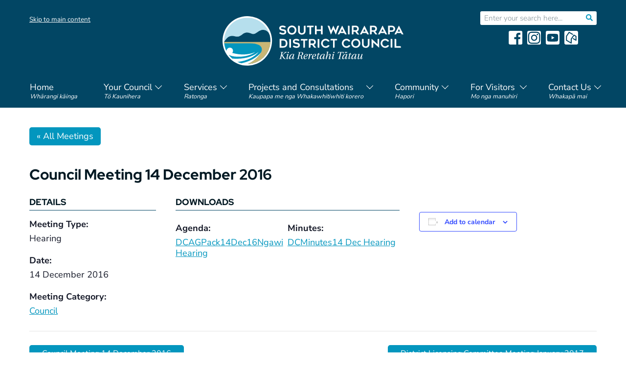

--- FILE ---
content_type: text/html; charset=UTF-8
request_url: https://swdc.govt.nz/meeting/council-meeting-14-december-2016-2/
body_size: 41890
content:
<!DOCTYPE html PUBLIC "-//W3C//DTD XHTML 1.0 Transitional//EN" "https://www.w3.org/TR/xhtml1/DTD/xhtml1-transitional.dtd">
<html xmlns="http://www.w3.org/1999/xhtml" lang="en-NZ" >
<head profile="http://gmpg.org/xfn/11"><meta http-equiv="Content-Type" content="text/html; charset=UTF-8" /><script>if(navigator.userAgent.match(/MSIE|Internet Explorer/i)||navigator.userAgent.match(/Trident\/7\..*?rv:11/i)){var href=document.location.href;if(!href.match(/[?&]nowprocket/)){if(href.indexOf("?")==-1){if(href.indexOf("#")==-1){document.location.href=href+"?nowprocket=1"}else{document.location.href=href.replace("#","?nowprocket=1#")}}else{if(href.indexOf("#")==-1){document.location.href=href+"&nowprocket=1"}else{document.location.href=href.replace("#","&nowprocket=1#")}}}}</script><script>(()=>{class RocketLazyLoadScripts{constructor(){this.v="2.0.4",this.userEvents=["keydown","keyup","mousedown","mouseup","mousemove","mouseover","mouseout","touchmove","touchstart","touchend","touchcancel","wheel","click","dblclick","input"],this.attributeEvents=["onblur","onclick","oncontextmenu","ondblclick","onfocus","onmousedown","onmouseenter","onmouseleave","onmousemove","onmouseout","onmouseover","onmouseup","onmousewheel","onscroll","onsubmit"]}async t(){this.i(),this.o(),/iP(ad|hone)/.test(navigator.userAgent)&&this.h(),this.u(),this.l(this),this.m(),this.k(this),this.p(this),this._(),await Promise.all([this.R(),this.L()]),this.lastBreath=Date.now(),this.S(this),this.P(),this.D(),this.O(),this.M(),await this.C(this.delayedScripts.normal),await this.C(this.delayedScripts.defer),await this.C(this.delayedScripts.async),await this.T(),await this.F(),await this.j(),await this.A(),window.dispatchEvent(new Event("rocket-allScriptsLoaded")),this.everythingLoaded=!0,this.lastTouchEnd&&await new Promise(t=>setTimeout(t,500-Date.now()+this.lastTouchEnd)),this.I(),this.H(),this.U(),this.W()}i(){this.CSPIssue=sessionStorage.getItem("rocketCSPIssue"),document.addEventListener("securitypolicyviolation",t=>{this.CSPIssue||"script-src-elem"!==t.violatedDirective||"data"!==t.blockedURI||(this.CSPIssue=!0,sessionStorage.setItem("rocketCSPIssue",!0))},{isRocket:!0})}o(){window.addEventListener("pageshow",t=>{this.persisted=t.persisted,this.realWindowLoadedFired=!0},{isRocket:!0}),window.addEventListener("pagehide",()=>{this.onFirstUserAction=null},{isRocket:!0})}h(){let t;function e(e){t=e}window.addEventListener("touchstart",e,{isRocket:!0}),window.addEventListener("touchend",function i(o){o.changedTouches[0]&&t.changedTouches[0]&&Math.abs(o.changedTouches[0].pageX-t.changedTouches[0].pageX)<10&&Math.abs(o.changedTouches[0].pageY-t.changedTouches[0].pageY)<10&&o.timeStamp-t.timeStamp<200&&(window.removeEventListener("touchstart",e,{isRocket:!0}),window.removeEventListener("touchend",i,{isRocket:!0}),"INPUT"===o.target.tagName&&"text"===o.target.type||(o.target.dispatchEvent(new TouchEvent("touchend",{target:o.target,bubbles:!0})),o.target.dispatchEvent(new MouseEvent("mouseover",{target:o.target,bubbles:!0})),o.target.dispatchEvent(new PointerEvent("click",{target:o.target,bubbles:!0,cancelable:!0,detail:1,clientX:o.changedTouches[0].clientX,clientY:o.changedTouches[0].clientY})),event.preventDefault()))},{isRocket:!0})}q(t){this.userActionTriggered||("mousemove"!==t.type||this.firstMousemoveIgnored?"keyup"===t.type||"mouseover"===t.type||"mouseout"===t.type||(this.userActionTriggered=!0,this.onFirstUserAction&&this.onFirstUserAction()):this.firstMousemoveIgnored=!0),"click"===t.type&&t.preventDefault(),t.stopPropagation(),t.stopImmediatePropagation(),"touchstart"===this.lastEvent&&"touchend"===t.type&&(this.lastTouchEnd=Date.now()),"click"===t.type&&(this.lastTouchEnd=0),this.lastEvent=t.type,t.composedPath&&t.composedPath()[0].getRootNode()instanceof ShadowRoot&&(t.rocketTarget=t.composedPath()[0]),this.savedUserEvents.push(t)}u(){this.savedUserEvents=[],this.userEventHandler=this.q.bind(this),this.userEvents.forEach(t=>window.addEventListener(t,this.userEventHandler,{passive:!1,isRocket:!0})),document.addEventListener("visibilitychange",this.userEventHandler,{isRocket:!0})}U(){this.userEvents.forEach(t=>window.removeEventListener(t,this.userEventHandler,{passive:!1,isRocket:!0})),document.removeEventListener("visibilitychange",this.userEventHandler,{isRocket:!0}),this.savedUserEvents.forEach(t=>{(t.rocketTarget||t.target).dispatchEvent(new window[t.constructor.name](t.type,t))})}m(){const t="return false",e=Array.from(this.attributeEvents,t=>"data-rocket-"+t),i="["+this.attributeEvents.join("],[")+"]",o="[data-rocket-"+this.attributeEvents.join("],[data-rocket-")+"]",s=(e,i,o)=>{o&&o!==t&&(e.setAttribute("data-rocket-"+i,o),e["rocket"+i]=new Function("event",o),e.setAttribute(i,t))};new MutationObserver(t=>{for(const n of t)"attributes"===n.type&&(n.attributeName.startsWith("data-rocket-")||this.everythingLoaded?n.attributeName.startsWith("data-rocket-")&&this.everythingLoaded&&this.N(n.target,n.attributeName.substring(12)):s(n.target,n.attributeName,n.target.getAttribute(n.attributeName))),"childList"===n.type&&n.addedNodes.forEach(t=>{if(t.nodeType===Node.ELEMENT_NODE)if(this.everythingLoaded)for(const i of[t,...t.querySelectorAll(o)])for(const t of i.getAttributeNames())e.includes(t)&&this.N(i,t.substring(12));else for(const e of[t,...t.querySelectorAll(i)])for(const t of e.getAttributeNames())this.attributeEvents.includes(t)&&s(e,t,e.getAttribute(t))})}).observe(document,{subtree:!0,childList:!0,attributeFilter:[...this.attributeEvents,...e]})}I(){this.attributeEvents.forEach(t=>{document.querySelectorAll("[data-rocket-"+t+"]").forEach(e=>{this.N(e,t)})})}N(t,e){const i=t.getAttribute("data-rocket-"+e);i&&(t.setAttribute(e,i),t.removeAttribute("data-rocket-"+e))}k(t){Object.defineProperty(HTMLElement.prototype,"onclick",{get(){return this.rocketonclick||null},set(e){this.rocketonclick=e,this.setAttribute(t.everythingLoaded?"onclick":"data-rocket-onclick","this.rocketonclick(event)")}})}S(t){function e(e,i){let o=e[i];e[i]=null,Object.defineProperty(e,i,{get:()=>o,set(s){t.everythingLoaded?o=s:e["rocket"+i]=o=s}})}e(document,"onreadystatechange"),e(window,"onload"),e(window,"onpageshow");try{Object.defineProperty(document,"readyState",{get:()=>t.rocketReadyState,set(e){t.rocketReadyState=e},configurable:!0}),document.readyState="loading"}catch(t){console.log("WPRocket DJE readyState conflict, bypassing")}}l(t){this.originalAddEventListener=EventTarget.prototype.addEventListener,this.originalRemoveEventListener=EventTarget.prototype.removeEventListener,this.savedEventListeners=[],EventTarget.prototype.addEventListener=function(e,i,o){o&&o.isRocket||!t.B(e,this)&&!t.userEvents.includes(e)||t.B(e,this)&&!t.userActionTriggered||e.startsWith("rocket-")||t.everythingLoaded?t.originalAddEventListener.call(this,e,i,o):(t.savedEventListeners.push({target:this,remove:!1,type:e,func:i,options:o}),"mouseenter"!==e&&"mouseleave"!==e||t.originalAddEventListener.call(this,e,t.savedUserEvents.push,o))},EventTarget.prototype.removeEventListener=function(e,i,o){o&&o.isRocket||!t.B(e,this)&&!t.userEvents.includes(e)||t.B(e,this)&&!t.userActionTriggered||e.startsWith("rocket-")||t.everythingLoaded?t.originalRemoveEventListener.call(this,e,i,o):t.savedEventListeners.push({target:this,remove:!0,type:e,func:i,options:o})}}J(t,e){this.savedEventListeners=this.savedEventListeners.filter(i=>{let o=i.type,s=i.target||window;return e!==o||t!==s||(this.B(o,s)&&(i.type="rocket-"+o),this.$(i),!1)})}H(){EventTarget.prototype.addEventListener=this.originalAddEventListener,EventTarget.prototype.removeEventListener=this.originalRemoveEventListener,this.savedEventListeners.forEach(t=>this.$(t))}$(t){t.remove?this.originalRemoveEventListener.call(t.target,t.type,t.func,t.options):this.originalAddEventListener.call(t.target,t.type,t.func,t.options)}p(t){let e;function i(e){return t.everythingLoaded?e:e.split(" ").map(t=>"load"===t||t.startsWith("load.")?"rocket-jquery-load":t).join(" ")}function o(o){function s(e){const s=o.fn[e];o.fn[e]=o.fn.init.prototype[e]=function(){return this[0]===window&&t.userActionTriggered&&("string"==typeof arguments[0]||arguments[0]instanceof String?arguments[0]=i(arguments[0]):"object"==typeof arguments[0]&&Object.keys(arguments[0]).forEach(t=>{const e=arguments[0][t];delete arguments[0][t],arguments[0][i(t)]=e})),s.apply(this,arguments),this}}if(o&&o.fn&&!t.allJQueries.includes(o)){const e={DOMContentLoaded:[],"rocket-DOMContentLoaded":[]};for(const t in e)document.addEventListener(t,()=>{e[t].forEach(t=>t())},{isRocket:!0});o.fn.ready=o.fn.init.prototype.ready=function(i){function s(){parseInt(o.fn.jquery)>2?setTimeout(()=>i.bind(document)(o)):i.bind(document)(o)}return"function"==typeof i&&(t.realDomReadyFired?!t.userActionTriggered||t.fauxDomReadyFired?s():e["rocket-DOMContentLoaded"].push(s):e.DOMContentLoaded.push(s)),o([])},s("on"),s("one"),s("off"),t.allJQueries.push(o)}e=o}t.allJQueries=[],o(window.jQuery),Object.defineProperty(window,"jQuery",{get:()=>e,set(t){o(t)}})}P(){const t=new Map;document.write=document.writeln=function(e){const i=document.currentScript,o=document.createRange(),s=i.parentElement;let n=t.get(i);void 0===n&&(n=i.nextSibling,t.set(i,n));const c=document.createDocumentFragment();o.setStart(c,0),c.appendChild(o.createContextualFragment(e)),s.insertBefore(c,n)}}async R(){return new Promise(t=>{this.userActionTriggered?t():this.onFirstUserAction=t})}async L(){return new Promise(t=>{document.addEventListener("DOMContentLoaded",()=>{this.realDomReadyFired=!0,t()},{isRocket:!0})})}async j(){return this.realWindowLoadedFired?Promise.resolve():new Promise(t=>{window.addEventListener("load",t,{isRocket:!0})})}M(){this.pendingScripts=[];this.scriptsMutationObserver=new MutationObserver(t=>{for(const e of t)e.addedNodes.forEach(t=>{"SCRIPT"!==t.tagName||t.noModule||t.isWPRocket||this.pendingScripts.push({script:t,promise:new Promise(e=>{const i=()=>{const i=this.pendingScripts.findIndex(e=>e.script===t);i>=0&&this.pendingScripts.splice(i,1),e()};t.addEventListener("load",i,{isRocket:!0}),t.addEventListener("error",i,{isRocket:!0}),setTimeout(i,1e3)})})})}),this.scriptsMutationObserver.observe(document,{childList:!0,subtree:!0})}async F(){await this.X(),this.pendingScripts.length?(await this.pendingScripts[0].promise,await this.F()):this.scriptsMutationObserver.disconnect()}D(){this.delayedScripts={normal:[],async:[],defer:[]},document.querySelectorAll("script[type$=rocketlazyloadscript]").forEach(t=>{t.hasAttribute("data-rocket-src")?t.hasAttribute("async")&&!1!==t.async?this.delayedScripts.async.push(t):t.hasAttribute("defer")&&!1!==t.defer||"module"===t.getAttribute("data-rocket-type")?this.delayedScripts.defer.push(t):this.delayedScripts.normal.push(t):this.delayedScripts.normal.push(t)})}async _(){await this.L();let t=[];document.querySelectorAll("script[type$=rocketlazyloadscript][data-rocket-src]").forEach(e=>{let i=e.getAttribute("data-rocket-src");if(i&&!i.startsWith("data:")){i.startsWith("//")&&(i=location.protocol+i);try{const o=new URL(i).origin;o!==location.origin&&t.push({src:o,crossOrigin:e.crossOrigin||"module"===e.getAttribute("data-rocket-type")})}catch(t){}}}),t=[...new Map(t.map(t=>[JSON.stringify(t),t])).values()],this.Y(t,"preconnect")}async G(t){if(await this.K(),!0!==t.noModule||!("noModule"in HTMLScriptElement.prototype))return new Promise(e=>{let i;function o(){(i||t).setAttribute("data-rocket-status","executed"),e()}try{if(navigator.userAgent.includes("Firefox/")||""===navigator.vendor||this.CSPIssue)i=document.createElement("script"),[...t.attributes].forEach(t=>{let e=t.nodeName;"type"!==e&&("data-rocket-type"===e&&(e="type"),"data-rocket-src"===e&&(e="src"),i.setAttribute(e,t.nodeValue))}),t.text&&(i.text=t.text),t.nonce&&(i.nonce=t.nonce),i.hasAttribute("src")?(i.addEventListener("load",o,{isRocket:!0}),i.addEventListener("error",()=>{i.setAttribute("data-rocket-status","failed-network"),e()},{isRocket:!0}),setTimeout(()=>{i.isConnected||e()},1)):(i.text=t.text,o()),i.isWPRocket=!0,t.parentNode.replaceChild(i,t);else{const i=t.getAttribute("data-rocket-type"),s=t.getAttribute("data-rocket-src");i?(t.type=i,t.removeAttribute("data-rocket-type")):t.removeAttribute("type"),t.addEventListener("load",o,{isRocket:!0}),t.addEventListener("error",i=>{this.CSPIssue&&i.target.src.startsWith("data:")?(console.log("WPRocket: CSP fallback activated"),t.removeAttribute("src"),this.G(t).then(e)):(t.setAttribute("data-rocket-status","failed-network"),e())},{isRocket:!0}),s?(t.fetchPriority="high",t.removeAttribute("data-rocket-src"),t.src=s):t.src="data:text/javascript;base64,"+window.btoa(unescape(encodeURIComponent(t.text)))}}catch(i){t.setAttribute("data-rocket-status","failed-transform"),e()}});t.setAttribute("data-rocket-status","skipped")}async C(t){const e=t.shift();return e?(e.isConnected&&await this.G(e),this.C(t)):Promise.resolve()}O(){this.Y([...this.delayedScripts.normal,...this.delayedScripts.defer,...this.delayedScripts.async],"preload")}Y(t,e){this.trash=this.trash||[];let i=!0;var o=document.createDocumentFragment();t.forEach(t=>{const s=t.getAttribute&&t.getAttribute("data-rocket-src")||t.src;if(s&&!s.startsWith("data:")){const n=document.createElement("link");n.href=s,n.rel=e,"preconnect"!==e&&(n.as="script",n.fetchPriority=i?"high":"low"),t.getAttribute&&"module"===t.getAttribute("data-rocket-type")&&(n.crossOrigin=!0),t.crossOrigin&&(n.crossOrigin=t.crossOrigin),t.integrity&&(n.integrity=t.integrity),t.nonce&&(n.nonce=t.nonce),o.appendChild(n),this.trash.push(n),i=!1}}),document.head.appendChild(o)}W(){this.trash.forEach(t=>t.remove())}async T(){try{document.readyState="interactive"}catch(t){}this.fauxDomReadyFired=!0;try{await this.K(),this.J(document,"readystatechange"),document.dispatchEvent(new Event("rocket-readystatechange")),await this.K(),document.rocketonreadystatechange&&document.rocketonreadystatechange(),await this.K(),this.J(document,"DOMContentLoaded"),document.dispatchEvent(new Event("rocket-DOMContentLoaded")),await this.K(),this.J(window,"DOMContentLoaded"),window.dispatchEvent(new Event("rocket-DOMContentLoaded"))}catch(t){console.error(t)}}async A(){try{document.readyState="complete"}catch(t){}try{await this.K(),this.J(document,"readystatechange"),document.dispatchEvent(new Event("rocket-readystatechange")),await this.K(),document.rocketonreadystatechange&&document.rocketonreadystatechange(),await this.K(),this.J(window,"load"),window.dispatchEvent(new Event("rocket-load")),await this.K(),window.rocketonload&&window.rocketonload(),await this.K(),this.allJQueries.forEach(t=>t(window).trigger("rocket-jquery-load")),await this.K(),this.J(window,"pageshow");const t=new Event("rocket-pageshow");t.persisted=this.persisted,window.dispatchEvent(t),await this.K(),window.rocketonpageshow&&window.rocketonpageshow({persisted:this.persisted})}catch(t){console.error(t)}}async K(){Date.now()-this.lastBreath>45&&(await this.X(),this.lastBreath=Date.now())}async X(){return document.hidden?new Promise(t=>setTimeout(t)):new Promise(t=>requestAnimationFrame(t))}B(t,e){return e===document&&"readystatechange"===t||(e===document&&"DOMContentLoaded"===t||(e===window&&"DOMContentLoaded"===t||(e===window&&"load"===t||e===window&&"pageshow"===t)))}static run(){(new RocketLazyLoadScripts).t()}}RocketLazyLoadScripts.run()})();</script>

<title>Council Meeting 14 December 2016 - SWDC</title>
<link crossorigin data-rocket-preload as="font" href="https://swdc.govt.nz/wp-content/themes/swdc22/fonts/red-hat-display-v14-latin-800.woff2" rel="preload">
<link crossorigin data-rocket-preload as="font" href="https://swdc.govt.nz/wp-content/themes/swdc22/fonts/nunito-sans-v15-latin-300.woff2" rel="preload">
<link crossorigin data-rocket-preload as="font" href="https://swdc.govt.nz/wp-content/themes/swdc22/fonts/nunito-sans-v15-latin-regular.woff2" rel="preload">
<link crossorigin data-rocket-preload as="font" href="https://swdc.govt.nz/wp-content/themes/swdc22/fonts/nunito-sans-v15-latin-700.woff2" rel="preload">
<style id="wpr-usedcss">.datepicker{padding:4px;-webkit-border-radius:4px;-moz-border-radius:4px;border-radius:4px;direction:ltr}.datepicker-inline{width:220px}.datepicker-rtl{direction:rtl}.datepicker-rtl.dropdown-menu{left:auto}.datepicker-rtl table tr td span{float:right}.datepicker-dropdown{top:0;left:0}.datepicker-dropdown:before{content:'';display:inline-block;border-left:7px solid transparent;border-right:7px solid transparent;border-bottom:7px solid #999;border-top:0;border-bottom-color:rgba(0,0,0,.2);position:absolute}.datepicker-dropdown:after{content:'';display:inline-block;border-left:6px solid transparent;border-right:6px solid transparent;border-bottom:6px solid #fff;border-top:0;position:absolute}.datepicker-dropdown.datepicker-orient-left:before{left:6px}.datepicker-dropdown.datepicker-orient-left:after{left:7px}.datepicker-dropdown.datepicker-orient-right:before{right:6px}.datepicker-dropdown.datepicker-orient-right:after{right:7px}.datepicker-dropdown.datepicker-orient-bottom:before{top:-7px}.datepicker-dropdown.datepicker-orient-bottom:after{top:-6px}.datepicker-dropdown.datepicker-orient-top:before{bottom:-7px;border-bottom:0;border-top:7px solid #999}.datepicker-dropdown.datepicker-orient-top:after{bottom:-6px;border-bottom:0;border-top:6px solid #fff}.datepicker table{margin:0;-webkit-touch-callout:none;-webkit-user-select:none;-khtml-user-select:none;-moz-user-select:none;-ms-user-select:none;user-select:none}.datepicker td{text-align:center;width:20px;height:20px;-webkit-border-radius:4px;-moz-border-radius:4px;border-radius:4px;border:none}.datepicker table tr td.day.focused,.datepicker table tr td.day:hover{background:#eee;cursor:pointer}.datepicker table tr td.new,.datepicker table tr td.old{color:#999}.datepicker table tr td.disabled,.datepicker table tr td.disabled:hover{background:0 0;color:#999;cursor:default}.datepicker table tr td.highlighted{background:#d9edf7;border-radius:0}.datepicker table tr td.today,.datepicker table tr td.today.disabled,.datepicker table tr td.today.disabled:hover,.datepicker table tr td.today:hover{background-color:#fde19a;background-image:-moz-linear-gradient(to bottom,#fdd49a,#fdf59a);background-image:-ms-linear-gradient(to bottom,#fdd49a,#fdf59a);background-image:-webkit-gradient(linear,0 0,0 100%,from(#fdd49a),to(#fdf59a));background-image:-webkit-linear-gradient(to bottom,#fdd49a,#fdf59a);background-image:-o-linear-gradient(to bottom,#fdd49a,#fdf59a);background-image:linear-gradient(to bottom,#fdd49a,#fdf59a);background-repeat:repeat-x;border-color:#fdf59a #fdf59a #fbed50;border-color:rgba(0,0,0,.1) rgba(0,0,0,.1) rgba(0,0,0,.25);color:#000}.datepicker table tr td.today.active,.datepicker table tr td.today.disabled,.datepicker table tr td.today.disabled.active,.datepicker table tr td.today.disabled.disabled,.datepicker table tr td.today.disabled:active,.datepicker table tr td.today.disabled:hover,.datepicker table tr td.today.disabled:hover.active,.datepicker table tr td.today.disabled:hover.disabled,.datepicker table tr td.today.disabled:hover:active,.datepicker table tr td.today.disabled:hover:hover,.datepicker table tr td.today.disabled:hover[disabled],.datepicker table tr td.today.disabled[disabled],.datepicker table tr td.today:active,.datepicker table tr td.today:hover,.datepicker table tr td.today:hover.active,.datepicker table tr td.today:hover.disabled,.datepicker table tr td.today:hover:active,.datepicker table tr td.today:hover:hover,.datepicker table tr td.today:hover[disabled],.datepicker table tr td.today[disabled]{background-color:#fdf59a}.datepicker table tr td.today:hover:hover{color:#000}.datepicker table tr td.today.active:hover{color:#fff}.datepicker table tr td.range,.datepicker table tr td.range.disabled,.datepicker table tr td.range.disabled:hover,.datepicker table tr td.range:hover{background:#eee;-webkit-border-radius:0;-moz-border-radius:0;border-radius:0}.datepicker table tr td.range.today,.datepicker table tr td.range.today.disabled,.datepicker table tr td.range.today.disabled:hover,.datepicker table tr td.range.today:hover{background-color:#f3d17a;background-image:-moz-linear-gradient(to bottom,#f3c17a,#f3e97a);background-image:-ms-linear-gradient(to bottom,#f3c17a,#f3e97a);background-image:-webkit-gradient(linear,0 0,0 100%,from(#f3c17a),to(#f3e97a));background-image:-webkit-linear-gradient(to bottom,#f3c17a,#f3e97a);background-image:-o-linear-gradient(to bottom,#f3c17a,#f3e97a);background-image:linear-gradient(to bottom,#f3c17a,#f3e97a);background-repeat:repeat-x;border-color:#f3e97a #f3e97a #edde34;border-color:rgba(0,0,0,.1) rgba(0,0,0,.1) rgba(0,0,0,.25);-webkit-border-radius:0;-moz-border-radius:0;border-radius:0}.datepicker table tr td.range.today.active,.datepicker table tr td.range.today.disabled,.datepicker table tr td.range.today.disabled.active,.datepicker table tr td.range.today.disabled.disabled,.datepicker table tr td.range.today.disabled:active,.datepicker table tr td.range.today.disabled:hover,.datepicker table tr td.range.today.disabled:hover.active,.datepicker table tr td.range.today.disabled:hover.disabled,.datepicker table tr td.range.today.disabled:hover:active,.datepicker table tr td.range.today.disabled:hover:hover,.datepicker table tr td.range.today.disabled:hover[disabled],.datepicker table tr td.range.today.disabled[disabled],.datepicker table tr td.range.today:active,.datepicker table tr td.range.today:hover,.datepicker table tr td.range.today:hover.active,.datepicker table tr td.range.today:hover.disabled,.datepicker table tr td.range.today:hover:active,.datepicker table tr td.range.today:hover:hover,.datepicker table tr td.range.today:hover[disabled],.datepicker table tr td.range.today[disabled]{background-color:#f3e97a}.datepicker table tr td.selected,.datepicker table tr td.selected.disabled,.datepicker table tr td.selected.disabled:hover,.datepicker table tr td.selected:hover{background-color:#9e9e9e;background-image:-moz-linear-gradient(to bottom,#b3b3b3,grey);background-image:-ms-linear-gradient(to bottom,#b3b3b3,grey);background-image:-webkit-gradient(linear,0 0,0 100%,from(#b3b3b3),to(grey));background-image:-webkit-linear-gradient(to bottom,#b3b3b3,grey);background-image:-o-linear-gradient(to bottom,#b3b3b3,grey);background-image:linear-gradient(to bottom,#b3b3b3,grey);background-repeat:repeat-x;border-color:grey grey #595959;border-color:rgba(0,0,0,.1) rgba(0,0,0,.1) rgba(0,0,0,.25);color:#fff;text-shadow:0 -1px 0 rgba(0,0,0,.25)}.datepicker table tr td.selected.active,.datepicker table tr td.selected.disabled,.datepicker table tr td.selected.disabled.active,.datepicker table tr td.selected.disabled.disabled,.datepicker table tr td.selected.disabled:active,.datepicker table tr td.selected.disabled:hover,.datepicker table tr td.selected.disabled:hover.active,.datepicker table tr td.selected.disabled:hover.disabled,.datepicker table tr td.selected.disabled:hover:active,.datepicker table tr td.selected.disabled:hover:hover,.datepicker table tr td.selected.disabled:hover[disabled],.datepicker table tr td.selected.disabled[disabled],.datepicker table tr td.selected:active,.datepicker table tr td.selected:hover,.datepicker table tr td.selected:hover.active,.datepicker table tr td.selected:hover.disabled,.datepicker table tr td.selected:hover:active,.datepicker table tr td.selected:hover:hover,.datepicker table tr td.selected:hover[disabled],.datepicker table tr td.selected[disabled]{background-color:grey}.datepicker table tr td.active,.datepicker table tr td.active.disabled,.datepicker table tr td.active.disabled:hover,.datepicker table tr td.active:hover{background-color:#006dcc;background-image:-moz-linear-gradient(to bottom,#08c,#04c);background-image:-ms-linear-gradient(to bottom,#08c,#04c);background-image:-webkit-gradient(linear,0 0,0 100%,from(#08c),to(#04c));background-image:-webkit-linear-gradient(to bottom,#08c,#04c);background-image:-o-linear-gradient(to bottom,#08c,#04c);background-image:linear-gradient(to bottom,#08c,#04c);background-repeat:repeat-x;border-color:#04c #04c #002a80;border-color:rgba(0,0,0,.1) rgba(0,0,0,.1) rgba(0,0,0,.25);color:#fff;text-shadow:0 -1px 0 rgba(0,0,0,.25)}.datepicker table tr td.active.active,.datepicker table tr td.active.disabled,.datepicker table tr td.active.disabled.active,.datepicker table tr td.active.disabled.disabled,.datepicker table tr td.active.disabled:active,.datepicker table tr td.active.disabled:hover,.datepicker table tr td.active.disabled:hover.active,.datepicker table tr td.active.disabled:hover.disabled,.datepicker table tr td.active.disabled:hover:active,.datepicker table tr td.active.disabled:hover:hover,.datepicker table tr td.active.disabled:hover[disabled],.datepicker table tr td.active.disabled[disabled],.datepicker table tr td.active:active,.datepicker table tr td.active:hover,.datepicker table tr td.active:hover.active,.datepicker table tr td.active:hover.disabled,.datepicker table tr td.active:hover:active,.datepicker table tr td.active:hover:hover,.datepicker table tr td.active:hover[disabled],.datepicker table tr td.active[disabled]{background-color:#04c}.datepicker table tr td span{display:block;width:23%;height:54px;line-height:54px;float:left;margin:1%;cursor:pointer;-webkit-border-radius:4px;-moz-border-radius:4px;border-radius:4px}.datepicker table tr td span.focused,.datepicker table tr td span:hover{background:#eee}.datepicker table tr td span.disabled,.datepicker table tr td span.disabled:hover{background:0 0;color:#999;cursor:default}.datepicker table tr td span.active,.datepicker table tr td span.active.disabled,.datepicker table tr td span.active.disabled:hover,.datepicker table tr td span.active:hover{background-color:#006dcc;background-image:-moz-linear-gradient(to bottom,#08c,#04c);background-image:-ms-linear-gradient(to bottom,#08c,#04c);background-image:-webkit-gradient(linear,0 0,0 100%,from(#08c),to(#04c));background-image:-webkit-linear-gradient(to bottom,#08c,#04c);background-image:-o-linear-gradient(to bottom,#08c,#04c);background-image:linear-gradient(to bottom,#08c,#04c);background-repeat:repeat-x;border-color:#04c #04c #002a80;border-color:rgba(0,0,0,.1) rgba(0,0,0,.1) rgba(0,0,0,.25);color:#fff;text-shadow:0 -1px 0 rgba(0,0,0,.25)}.datepicker table tr td span.active.active,.datepicker table tr td span.active.disabled,.datepicker table tr td span.active.disabled.active,.datepicker table tr td span.active.disabled.disabled,.datepicker table tr td span.active.disabled:active,.datepicker table tr td span.active.disabled:hover,.datepicker table tr td span.active.disabled:hover.active,.datepicker table tr td span.active.disabled:hover.disabled,.datepicker table tr td span.active.disabled:hover:active,.datepicker table tr td span.active.disabled:hover:hover,.datepicker table tr td span.active.disabled:hover[disabled],.datepicker table tr td span.active.disabled[disabled],.datepicker table tr td span.active:active,.datepicker table tr td span.active:hover,.datepicker table tr td span.active:hover.active,.datepicker table tr td span.active:hover.disabled,.datepicker table tr td span.active:hover:active,.datepicker table tr td span.active:hover:hover,.datepicker table tr td span.active:hover[disabled],.datepicker table tr td span.active[disabled]{background-color:#04c}.datepicker table tr td span.new,.datepicker table tr td span.old{color:#999}.datepicker .datepicker-switch{width:145px}.datepicker .datepicker-switch,.datepicker .next,.datepicker .prev{cursor:pointer}.datepicker .datepicker-switch:hover,.datepicker .next:hover,.datepicker .prev:hover{background:#eee}.datepicker .next.disabled,.datepicker .prev.disabled{visibility:hidden}.datepicker .cw{font-size:10px;width:12px;padding:0 2px 0 5px;vertical-align:middle}.input-daterange input{text-align:center}.input-daterange input:first-child{-webkit-border-radius:3px 0 0 3px;-moz-border-radius:3px 0 0 3px;border-radius:3px 0 0 3px}.input-daterange input:last-child{-webkit-border-radius:0 3px 3px 0;-moz-border-radius:0 3px 3px 0;border-radius:0 3px 3px 0}.datepicker.dropdown-menu{position:absolute;top:100%;left:0;z-index:1000;float:left;display:none;min-width:160px;list-style:none;background-color:#fff;border:1px solid #ccc;border:1px solid rgba(0,0,0,.2);-webkit-border-radius:5px;-moz-border-radius:5px;border-radius:5px;-webkit-box-shadow:0 5px 10px rgba(0,0,0,.2);-moz-box-shadow:0 5px 10px rgba(0,0,0,.2);box-shadow:0 5px 10px rgba(0,0,0,.2);-webkit-background-clip:padding-box;-moz-background-clip:padding;background-clip:padding-box;color:#333;font-size:13px;line-height:20px}.datepicker.datepicker-inline td,.datepicker.dropdown-menu td{padding:4px 5px}.tribe-common{-webkit-font-smoothing:antialiased;-moz-osx-font-smoothing:grayscale;font-smoothing:antialiased}.tribe-common *{box-sizing:border-box}.tribe-common footer,.tribe-common header,.tribe-common main,.tribe-common nav{display:block}.tribe-common svg:not(:root){overflow:hidden}.tribe-common progress,.tribe-common video{display:inline-block}.tribe-common progress{vertical-align:baseline}.tribe-common [hidden],.tribe-common template{display:none}.tribe-common button,.tribe-common input,.tribe-common select,.tribe-common textarea{box-sizing:border-box;margin:0}.tribe-common input[type=number]::-webkit-inner-spin-button,.tribe-common input[type=number]::-webkit-outer-spin-button{height:auto}.tribe-common legend{color:inherit;display:table;max-width:100%;white-space:normal}.tribe-common textarea{overflow:auto;resize:none}.tribe-common button,.tribe-common input[type=button],.tribe-common input[type=submit]{cursor:pointer;overflow:visible}.tribe-common button[disabled],.tribe-common input[disabled]{cursor:default}.tribe-common button::-moz-focus-inner,.tribe-common input::-moz-focus-inner{border:0;padding:0}.tribe-common a,.tribe-common abbr,.tribe-common address,.tribe-common caption,.tribe-common code,.tribe-common dd,.tribe-common div,.tribe-common dl,.tribe-common dt,.tribe-common em,.tribe-common fieldset,.tribe-common footer,.tribe-common form,.tribe-common h1,.tribe-common h2,.tribe-common h5,.tribe-common header,.tribe-common iframe,.tribe-common img,.tribe-common label,.tribe-common legend,.tribe-common li,.tribe-common main,.tribe-common nav,.tribe-common object,.tribe-common p,.tribe-common s,.tribe-common span,.tribe-common table,.tribe-common tbody,.tribe-common td,.tribe-common tfoot,.tribe-common thead,.tribe-common tr,.tribe-common tt,.tribe-common ul,.tribe-common var,.tribe-common video{border:0;margin:0;padding:0}.tribe-common ul{list-style:none}.tribe-common img{border-style:none;height:auto;-ms-interpolation-mode:bicubic;max-width:100%}.tribe-common iframe,.tribe-common video{max-height:100%;max-width:100%}.tribe-common a{cursor:pointer}.tribe-common button{padding:0}.tribe-common .tribe-common-a11y-hidden{display:none!important;visibility:hidden}.tribe-common .tribe-common-a11y-visual-hide{border:0;clip:rect(0 0 0 0);height:1px;margin:-1px;overflow:hidden;padding:0;position:absolute;width:1px}.tribe-common .tribe-common-c-btn-border,.tribe-common a.tribe-common-c-btn-border{padding:11px 20px;width:100%}.tribe-common .tribe-common-c-svgicon__svg-fill{fill:currentColor}.tooltipster-base{display:flex;pointer-events:none;position:absolute}.tooltipster-box{flex:1 1 auto}.tooltipster-content{box-sizing:border-box;max-height:100%;max-width:100%;overflow:auto}.tooltipster-ruler{bottom:0;left:0;overflow:hidden;position:fixed;right:0;top:0;visibility:hidden}.tooltipster-sidetip .tooltipster-box{background:#565656;border:2px solid #000;border-radius:4px}.tooltipster-sidetip.tooltipster-bottom .tooltipster-box{margin-top:8px}.tooltipster-sidetip.tooltipster-left .tooltipster-box{margin-right:8px}.tooltipster-sidetip.tooltipster-right .tooltipster-box{margin-left:8px}.tooltipster-sidetip.tooltipster-top .tooltipster-box{margin-bottom:8px}.tooltipster-sidetip .tooltipster-content{color:#fff;line-height:18px;padding:6px 14px}.tooltipster-sidetip .tooltipster-arrow{overflow:hidden;position:absolute}.tooltipster-sidetip.tooltipster-bottom .tooltipster-arrow{height:10px;margin-left:-10px;top:0;width:20px}.tooltipster-sidetip.tooltipster-left .tooltipster-arrow{height:20px;margin-top:-10px;right:0;top:0;width:10px}.tooltipster-sidetip.tooltipster-right .tooltipster-arrow{height:20px;margin-top:-10px;left:0;top:0;width:10px}.tooltipster-sidetip.tooltipster-top .tooltipster-arrow{bottom:0;height:10px;margin-left:-10px;width:20px}.tooltipster-sidetip .tooltipster-arrow-background,.tooltipster-sidetip .tooltipster-arrow-border{height:0;position:absolute;width:0}.tooltipster-sidetip .tooltipster-arrow-background{border:10px solid transparent}.tooltipster-sidetip.tooltipster-bottom .tooltipster-arrow-background{border-bottom-color:#565656;left:0;top:3px}.tooltipster-sidetip.tooltipster-left .tooltipster-arrow-background{border-left-color:#565656;left:-3px;top:0}.tooltipster-sidetip.tooltipster-right .tooltipster-arrow-background{border-right-color:#565656;left:3px;top:0}.tooltipster-sidetip.tooltipster-top .tooltipster-arrow-background{border-top-color:#565656;left:0;top:-3px}.tooltipster-sidetip .tooltipster-arrow-border{border:10px solid transparent;left:0;top:0}.tooltipster-sidetip.tooltipster-bottom .tooltipster-arrow-border{border-bottom-color:#000}.tooltipster-sidetip.tooltipster-left .tooltipster-arrow-border{border-left-color:#000}.tooltipster-sidetip.tooltipster-right .tooltipster-arrow-border{border-right-color:#000}.tooltipster-sidetip.tooltipster-top .tooltipster-arrow-border{border-top-color:#000}.tooltipster-sidetip .tooltipster-arrow-uncropped{position:relative}.tooltipster-sidetip.tooltipster-bottom .tooltipster-arrow-uncropped{top:-10px}.tooltipster-sidetip.tooltipster-right .tooltipster-arrow-uncropped{left:-10px}.tribe-events .datepicker{margin-top:var(--tec-spacer-1);padding:0 var(--tec-spacer-3) var(--tec-spacer-3)}.tribe-events .datepicker table{border-collapse:collapse;table-layout:fixed}.tribe-events .datepicker .datepicker-switch,.tribe-events .datepicker .next,.tribe-events .datepicker .prev{padding:var(--tec-spacer-4) 0;vertical-align:middle}.tribe-events .datepicker .datepicker-months td,.tribe-events .datepicker .datepicker-years td{padding:0}.tribe-events .datepicker .datepicker-months .datepicker-switch,.tribe-events .datepicker .datepicker-months .next,.tribe-events .datepicker .datepicker-months .prev,.tribe-events .datepicker .datepicker-years .datepicker-switch,.tribe-events .datepicker .datepicker-years .next,.tribe-events .datepicker .datepicker-years .prev{padding:var(--tec-spacer-4) 0 var(--tec-spacer-1)}.tribe-events .datepicker .day{padding:11px 0;width:48px}.tribe-events .datepicker .month,.tribe-events .datepicker .year{height:auto;margin:0;padding:15px 0;width:25%}.single-tribe_events .tribe-events-c-subscribe-dropdown__container,.tribe-events .tribe-events-c-subscribe-dropdown__container{display:flex;flex-flow:column;justify-content:flex-end}.single-tribe_events .tribe-events-c-subscribe-dropdown,.tribe-events .tribe-events-c-subscribe-dropdown{font-size:var(--tec-font-size-2);margin:var(--tec-spacer-7) 0}.single-tribe_events .tribe-events-c-subscribe-dropdown .tribe-events-c-subscribe-dropdown__button,.tribe-events .tribe-events-c-subscribe-dropdown .tribe-events-c-subscribe-dropdown__button{position:relative}.single-tribe_events .tribe-events-c-subscribe-dropdown .tribe-events-c-subscribe-dropdown__button-icon,.tribe-events .tribe-events-c-subscribe-dropdown .tribe-events-c-subscribe-dropdown__button-icon{display:inline-block;height:6px;margin-left:var(--tec-spacer-1);vertical-align:middle;width:10px}.single-tribe_events .tribe-events-c-subscribe-dropdown .tribe-events-c-subscribe-dropdown__export-icon,.tribe-events .tribe-events-c-subscribe-dropdown .tribe-events-c-subscribe-dropdown__export-icon{height:16px}.single-tribe_events .tribe-events-c-subscribe-dropdown .tribe-events-c-subscribe-dropdown__content,.tribe-events .tribe-events-c-subscribe-dropdown .tribe-events-c-subscribe-dropdown__content{display:none}.single-tribe_events .tribe-events-c-subscribe-dropdown .tribe-events-c-subscribe-dropdown__list,.tribe-events .tribe-events-c-subscribe-dropdown .tribe-events-c-subscribe-dropdown__list{list-style:none;padding:var(--tec-spacer-1);transform:translateY(var(--tec-spacer-1));width:auto;z-index:var(--tec-z-index-dropdown)}.single-tribe_events .tribe-events-c-subscribe-dropdown .tribe-events-c-subscribe-dropdown__list-item,.tribe-events .tribe-events-c-subscribe-dropdown .tribe-events-c-subscribe-dropdown__list-item{border-radius:var(--tec-border-radius-default);outline:0;padding:var(--tec-spacer-0);text-align:left}.single-tribe_events .tribe-events-c-subscribe-dropdown .tribe-events-c-subscribe-dropdown__list-item a,.tribe-events .tribe-events-c-subscribe-dropdown .tribe-events-c-subscribe-dropdown__list-item a{display:inline-block;padding:0 var(--tec-spacer-3);width:100%}.single-tribe_events .tribe-events-c-subscribe-dropdown:focus .tribe-events-c-subscribe-dropdown__content,.single-tribe_events .tribe-events-c-subscribe-dropdown:focus-within .tribe-events-c-subscribe-dropdown__content,.tribe-events .tribe-events-c-subscribe-dropdown:focus .tribe-events-c-subscribe-dropdown__content,.tribe-events .tribe-events-c-subscribe-dropdown:focus-within .tribe-events-c-subscribe-dropdown__content{display:block}.single-tribe_events .tribe-events-c-subscribe-dropdown:focus .tribe-events-c-subscribe-dropdown__button-icon,.single-tribe_events .tribe-events-c-subscribe-dropdown:focus-within .tribe-events-c-subscribe-dropdown__button-icon,.tribe-events .tribe-events-c-subscribe-dropdown:focus .tribe-events-c-subscribe-dropdown__button-icon,.tribe-events .tribe-events-c-subscribe-dropdown:focus-within .tribe-events-c-subscribe-dropdown__button-icon{transform:rotate(180deg)}.single-tribe_events .tribe-events-c-subscribe-dropdown .tribe-events-c-subscribe-dropdown__button--active+.tribe-events-c-subscribe-dropdown__content,.tribe-events .tribe-events-c-subscribe-dropdown .tribe-events-c-subscribe-dropdown__button--active+.tribe-events-c-subscribe-dropdown__content{display:block}.single-tribe_events .tribe-events-c-subscribe-dropdown .tribe-events-c-subscribe-dropdown__button--active .tribe-events-c-subscribe-dropdown__button-icon,.tribe-events .tribe-events-c-subscribe-dropdown .tribe-events-c-subscribe-dropdown__button--active .tribe-events-c-subscribe-dropdown__button-icon{transform:rotate(180deg)}.tribe-events .tribe-events-view-loader{align-items:flex-start;background-color:var(--tec-color-background-transparent);bottom:0;display:flex;justify-content:center;left:0;position:absolute;right:0;top:0;z-index:var(--tec-z-index-spinner-container)}.tooltipster-base.tribe-events-tooltip-theme{height:auto!important;max-width:254px;padding:var(--tec-spacer-5)}.tooltipster-base.tribe-events-tooltip-theme .tooltipster-box{margin:0}.tooltipster-base.tribe-events-tooltip-theme .tooltipster-box .tooltipster-content{padding:0;word-break:break-word}.tooltipster-base.tribe-events-tooltip-theme .tooltipster-arrow{display:none}.tribe-events .tribe-events-calendar-month-mobile-events__mobile-day--show{display:block}:root{--tec-border-radius-default:4px;--tec-border-width-week-event:2px;--border-radius-default:var(--tec-border-radius-default);--border-width-week-event:var(--tec-border-width-week-event);--tec-box-shadow-default:0 2px 5px 0 var(--tec-color-box-shadow);--tec-box-shadow-tooltip:0 2px 12px 0 var(--tec-color-box-shadow);--tec-box-shadow-card:0 1px 6px 2px var(--tec-color-box-shadow);--tec-box-shadow-multiday:16px 6px 6px -2px var(--tec-color-box-shadow-secondary);--box-shadow-default:var(--tec-box-shadow-default);--box-shadow-tooltip:var(--tec-box-shadow-tooltip);--box-shadow-card:var(--tec-box-shadow-card);--box-shadow-multiday:var(--tec-box-shadow-multiday);--tec-form-color-background:var(--tec-color-background);--tec-form-color-border-default:var(--tec-color-text-primary);--tec-form-color-border-active:var(--tec-color-accent-secondary);--tec-form-color-border-secondary:var(--tec-color-border-tertiary);--tec-form-color-accent-primary:var(--tec-color-accent-primary);--tec-form-box-shadow-default:var(--tec-box-shadow-default);--form-color-background:var(--tec-form-color-background);--form-color-border-default:var(--tec-form-color-border-default);--form-color-border-active:var(--tec-form-color-border-active);--form-color-border-secondary:var(--tec-form-color-border-secondary);--form-color-accent-primary:var(--tec-form-color-accent-primary);--form-box-shadow-default:var(--tec-form-box-shadow-default);--tec-opacity-background:0.07;--tec-opacity-select-highlighted:0.3;--tec-opacity-icon-hover:0.8;--tec-opacity-icon-active:0.9;--tec-opacity-default:1;--opacity-background:var(--tec-opacity-background);--opacity-select-highlighted:var(--tec-opacity-select-highlighted);--opacity-icon-hover:var(--tec-opacity-icon-hover);--opacity-icon-active:var(--tec-opacity-icon-active);--opacity-default:var(--tec-opacity-default);--tec-transition:all 0.2s ease;--tec-transition-background-color:background-color 0.2s ease;--tec-transition-color-border-color:color 0.2s ease,border-color 0.2s ease;--tec-transition-transform:transform 0.2s ease;--tec-transition-border-color:border-color 0.2s ease;--tec-transition-color:color 0.2s ease;--tec-transition-opacity:opacity 0.2s ease;--transition:var(--tec-transition);--transition-background-color:var(--tec-transition-background-color);--transition-color-border-color:var(--tec-transition-color-border-color);--transition-transform:var(--tec-transition-transform);--transition-border-color:var(--tec-transition-border-color);--transition-color:var(--tec-transition-color);--transition-opacity:var(--tec-transition-opacity);--tec-font-family-sans-serif:"Helvetica Neue",Helvetica,-apple-system,BlinkMacSystemFont,Roboto,Arial,sans-serif;--tec-font-weight-regular:400;--tec-font-weight-bold:700;--tec-font-size-0:11px;--tec-font-size-1:12px;--tec-font-size-2:14px;--tec-font-size-3:16px;--tec-font-size-4:18px;--tec-font-size-5:20px;--tec-font-size-6:22px;--tec-font-size-7:24px;--tec-font-size-8:28px;--tec-font-size-9:32px;--tec-font-size-10:42px;--tec-line-height-0:1.38;--tec-line-height-1:1.42;--tec-line-height-2:1.5;--tec-line-height-3:1.62;--font-family-sans-serif:var(--tec-font-family-sans-serif);--font-family-base:var(--tec-font-family-sans-serif);--font-weight-regular:var(--tec-font-weight-regular);--font-weight-bold:var(--tec-font-weight-bold);--font-size-0:var(--tec-font-size-0);--font-size-1:var(--tec-font-size-1);--font-size-2:var(--tec-font-size-2);--font-size-3:var(--tec-font-size-3);--font-size-4:var(--tec-font-size-4);--font-size-5:var(--tec-font-size-5);--font-size-6:var(--tec-font-size-6);--font-size-7:var(--tec-font-size-7);--font-size-8:var(--tec-font-size-8);--font-size-9:var(--tec-font-size-9);--font-size-10:var(--tec-font-size-10);--line-height-0:var(--tec-line-height-0);--line-height-1:var(--tec-line-height-1);--line-height-2:var(--tec-line-height-2);--line-height-3:var(--tec-line-height-3)}.tribe-common a{background-color:transparent;-webkit-text-decoration-skip:objects}.tribe-common abbr[title]{border-bottom:none;text-decoration:underline;-webkit-text-decoration:underline dotted;text-decoration:underline dotted}.tribe-common code{font-family:monospace;font-size:1em}.tribe-common button,.tribe-common input[type=button],.tribe-common input[type=email],.tribe-common input[type=search],.tribe-common input[type=submit],.tribe-common input[type=text],.tribe-common input[type=url],.tribe-common textarea{-webkit-appearance:none;appearance:none}.tribe-common button,.tribe-common input,.tribe-common optgroup,.tribe-common select,.tribe-common textarea{color:inherit;font:inherit;-webkit-font-smoothing:antialiased;line-height:normal}.tribe-common button,.tribe-common input,.tribe-common select,.tribe-common textarea{border-radius:0;outline:0}.tribe-common select:-moz-focusring{color:transparent;text-shadow:0 0 0 #000}.tribe-common optgroup{font-weight:700}.tribe-common h1,.tribe-common h2,.tribe-common h5,.tribe-common p{font-weight:400;text-rendering:optimizeLegibility}.tribe-common a,.tribe-common a:active,.tribe-common a:focus,.tribe-common a:hover,.tribe-common a:visited{color:var(--tec-color-text-primary);outline:0;text-decoration:none}.tribe-common button{border:none}.tribe-common button,.tribe-common button:focus,.tribe-common button:hover{background-color:transparent}.tribe-common .tribe-common-c-btn-border,.tribe-common a.tribe-common-c-btn-border{color:var(--tec-color-text-primary);font-family:var(--tec-font-family-sans-serif);font-size:var(--tec-font-size-2);line-height:var(--tec-line-height-3);font-weight:var(--tec-font-weight-regular);font-weight:var(--tec-font-weight-bold);border:0;cursor:pointer;display:inline-block;height:auto;padding:0;text-decoration:none;width:auto;background-color:var(--tec-color-background);border:1px solid var(--tec-color-accent-primary);border-radius:var(--tec-border-radius-default);text-align:center;transition:var(--tec-transition);color:var(--tec-color-button-primary);padding:11px 20px;width:100%}.tribe-common .tribe-common-c-btn-border:focus,.tribe-common .tribe-common-c-btn-border:hover,.tribe-common a.tribe-common-c-btn-border:focus,.tribe-common a.tribe-common-c-btn-border:hover{background-color:var(--tec-color-accent-primary);color:var(--tec-color-background)}.tribe-common .tribe-common-c-btn-border:active,.tribe-common a.tribe-common-c-btn-border:active{opacity:.9}.tribe-common .tribe-common-c-svgicon{color:var(--tec-color-accent-primary)}.tribe-common .tribe-common-c-svgicon__svg-fill{fill:var(--tec-color-icon-active)}:root{--tec-color-text-events-title-day:var(--tec-color-text-events-title);--tec-color-text-events-title-latest-past:var(--tec-color-text-events-title);--tec-color-text-event-title-list:var(--tec-color-text-events-title);--tec-color-text-events-title-month-multiday:var(--tec-color-text-events-title);--tec-color-text-events-title-widget-list:var(--tec-color-text-events-title);--tec-color-text-event-date-secondary-month:var(--tec-color-text-event-date-secondary);--tec-color-text-event-date-secondary-month-mobile:var(--tec-color-text-event-date-secondary-month);--tec-color-text-day-of-week-month:var(--tec-color-text-secondary);--tec-color-day-marker-month:var(--tec-color-text-primary);--tec-color-day-marker-month-hover:var(--tec-color-text-primary-hover);--tec-color-day-marker-month-active:var(--tec-color-text-primary-active);--tec-color-day-marker-current-month:var(--tec-color-day-marker-month);--tec-color-day-marker-current-month-hover:var(--tec-color-day-marker-month-hover);--tec-color-day-marker-current-month-active:var(--tec-color-day-marker-month-active);--tec-color-day-marker-past-month:var(--tec-color-text-primary);--tec-color-day-marker-past-month-hover:var(--tec-color-day-marker-past-month);--tec-color-day-marker-past-month-active:var(--tec-color-day-marker-past-month);--tec-color-text-day-of-week-week:var(--tec-color-text-secondary);--tec-border-radius-month-multiday:9.5px;--tec-color-border-secondary-month-grid:var(--tec-color-border-secondary);--tec-color-border-active-month-grid-hover:var(--tec-color-border-active);--tec-color-background-month-grid:transparent;--tec-color-background-tooltip:var(--tec-color-background);--tec-color-text-events-bar-input:var(--tec-color-text-primary);--tec-color-text-events-bar-input-placeholder:var(--tec-color-text-secondary);--tec-opacity-events-bar-input-placeholder:var(--tec-opacity-default);--tec-color-border-events-bar:var(--tec-color-border-secondary);--tec-color-background-events-bar:var(--tec-color-background);--tec-color-background-view-selector:var(--tec-color-background-events-bar);--tec-color-background-view-selector-tabs:var(--tec-color-background-view-selector);--tec-color-background-view-selector-list-item-hover:var(--tec-color-background-secondary);--tec-color-background-subscribe-list-item-hover:var(--tec-color-background-secondary);--tec-color-text-view-selector-list-item:var(--tec-color-text-primary);--tec-color-text-view-selector-list-item-hover:var(--tec-color-accent-secondary-hover);--tec-color-background-search-container:var(--tec-color-background-events-bar);--tec-color-text-events-bar-submit-button:var(--tec-color-background);--tec-color-text-events-bar-submit-button-active:var(--tec-color-text-events-bar-submit-button);--tec-color-text-events-bar-submit-button-hover:var(--tec-color-text-events-bar-submit-button);--tec-color-background-events-bar-submit-button:var(--tec-color-button-primary);--tec-color-background-events-bar-submit-button-hover:var(--tec-color-button-primary-hover);--tec-color-background-events-bar-submit-button-active:var(--tec-color-button-primary-active);--tec-color-icon-events-bar:var(--tec-color-icon-primary);--tec-color-icon-events-bar-active:var(--tec-color-icon-active);--tec-color-icon-events-bar-hover:var(--tec-color-icon-hover)}.tribe-events .datepicker{background-color:var(--tec-color-background);border:1px solid var(--tec-color-border-default);border-radius:var(--tec-border-radius-default);box-shadow:var(--tec-box-shadow-tooltip)}.tribe-events .datepicker:after,.tribe-events .datepicker:before{content:none}.tribe-events .datepicker .datepicker-switch:active,.tribe-events .datepicker .datepicker-switch:focus,.tribe-events .datepicker .datepicker-switch:hover,.tribe-events .datepicker .next:active,.tribe-events .datepicker .next:focus,.tribe-events .datepicker .next:hover,.tribe-events .datepicker .prev:active,.tribe-events .datepicker .prev:focus,.tribe-events .datepicker .prev:hover{background-color:var(--tec-color-background)}.tribe-events .datepicker .datepicker-switch{color:var(--tec-color-text-primary);font-family:var(--tec-font-family-sans-serif);font-size:var(--tec-font-size-3);line-height:var(--tec-line-height-3);font-weight:var(--tec-font-weight-regular)}.tribe-events .datepicker .datepicker-switch:focus,.tribe-events .datepicker .datepicker-switch:hover{color:var(--tec-color-accent-secondary-hover)}.tribe-events .datepicker .datepicker-switch:active{color:var(--tec-color-accent-secondary-active)}.tribe-events .datepicker .day{color:var(--tec-color-text-primary);font-family:var(--tec-font-family-sans-serif);font-weight:var(--tec-font-weight-regular)}.tribe-events .datepicker .day{font-size:var(--tec-font-size-3);line-height:var(--tec-line-height-3)}.tribe-events .datepicker .month,.tribe-events .datepicker .year{color:var(--tec-color-text-primary);font-family:var(--tec-font-family-sans-serif);font-size:var(--tec-font-size-1);line-height:var(--tec-line-height-0);font-weight:var(--tec-font-weight-regular)}.tribe-events .datepicker .past{color:var(--tec-color-text-primary-light)}.tribe-events .datepicker .day,.tribe-events .datepicker .month,.tribe-events .datepicker .year{border-radius:var(--tec-border-radius-default)}.tribe-events .datepicker .day.focused,.tribe-events .datepicker .day:focus,.tribe-events .datepicker .day:hover,.tribe-events .datepicker .month.focused,.tribe-events .datepicker .month:focus,.tribe-events .datepicker .month:hover,.tribe-events .datepicker .year.focused,.tribe-events .datepicker .year:focus,.tribe-events .datepicker .year:hover{background:var(--tec-color-background-secondary-datepicker)}.tribe-events .datepicker .day.current,.tribe-events .datepicker .day.current.focused,.tribe-events .datepicker .day.current:focus,.tribe-events .datepicker .day.current:hover,.tribe-events .datepicker .month.current,.tribe-events .datepicker .month.current.focused,.tribe-events .datepicker .month.current:focus,.tribe-events .datepicker .month.current:hover,.tribe-events .datepicker .year.current,.tribe-events .datepicker .year.current.focused,.tribe-events .datepicker .year.current:focus,.tribe-events .datepicker .year.current:hover{background:var(--tec-color-accent-primary-background-datepicker)}.tribe-events .datepicker .day.active,.tribe-events .datepicker .day.active.focused,.tribe-events .datepicker .day.active:focus,.tribe-events .datepicker .day.active:hover,.tribe-events .datepicker .month.active,.tribe-events .datepicker .month.active.focused,.tribe-events .datepicker .month.active:focus,.tribe-events .datepicker .month.active:hover,.tribe-events .datepicker .year.active,.tribe-events .datepicker .year.active.focused,.tribe-events .datepicker .year.active:focus,.tribe-events .datepicker .year.active:hover{background:var(--tec-color-accent-primary);color:var(--tec-color-background);text-shadow:none}.tribe-events .tribe-events-c-events-bar__search-button--active:before{display:block}.single-tribe_events .tribe-events-c-subscribe-dropdown .tribe-events-c-subscribe-dropdown__button.tribe-events-c-subscribe-dropdown__button--active,.single-tribe_events .tribe-events-c-subscribe-dropdown .tribe-events-c-subscribe-dropdown__button:focus,.single-tribe_events .tribe-events-c-subscribe-dropdown .tribe-events-c-subscribe-dropdown__button:focus-within,.single-tribe_events .tribe-events-c-subscribe-dropdown .tribe-events-c-subscribe-dropdown__button:hover,.tribe-events .tribe-events-c-subscribe-dropdown .tribe-events-c-subscribe-dropdown__button.tribe-events-c-subscribe-dropdown__button--active,.tribe-events .tribe-events-c-subscribe-dropdown .tribe-events-c-subscribe-dropdown__button:focus,.tribe-events .tribe-events-c-subscribe-dropdown .tribe-events-c-subscribe-dropdown__button:focus-within,.tribe-events .tribe-events-c-subscribe-dropdown .tribe-events-c-subscribe-dropdown__button:hover{background-color:var(--tec-color-accent-primary);color:var(--tec-color-background)}.single-tribe_events .tribe-events-c-subscribe-dropdown .tribe-events-c-subscribe-dropdown__button-text,.tribe-events .tribe-events-c-subscribe-dropdown .tribe-events-c-subscribe-dropdown__button-text{cursor:pointer}.single-tribe_events .tribe-events-c-subscribe-dropdown .tribe-events-c-subscribe-dropdown__button-icon,.tribe-events .tribe-events-c-subscribe-dropdown .tribe-events-c-subscribe-dropdown__button-icon{color:currentColor;stroke:currentColor}.single-tribe_events .tribe-events-c-subscribe-dropdown .tribe-events-c-subscribe-dropdown__button-icon path,.tribe-events .tribe-events-c-subscribe-dropdown .tribe-events-c-subscribe-dropdown__button-icon path{fill:currentColor}.single-tribe_events .tribe-events-c-subscribe-dropdown .tribe-events-c-subscribe-dropdown__list,.tribe-events .tribe-events-c-subscribe-dropdown .tribe-events-c-subscribe-dropdown__list{background-color:var(--tec-color-background);border:1px solid var(--tec-color-border-secondary);border-radius:var(--tec-border-radius-default);box-shadow:var(--tec-box-shadow-default)}.single-tribe_events .tribe-events-c-subscribe-dropdown .tribe-events-c-subscribe-dropdown__list-item,.tribe-events .tribe-events-c-subscribe-dropdown .tribe-events-c-subscribe-dropdown__list-item{color:var(--tec-color-text-primary);font-family:var(--tec-font-family-sans-serif)}.single-tribe_events .tribe-events-c-subscribe-dropdown .tribe-events-c-subscribe-dropdown__list-item:active,.single-tribe_events .tribe-events-c-subscribe-dropdown .tribe-events-c-subscribe-dropdown__list-item:focus,.single-tribe_events .tribe-events-c-subscribe-dropdown .tribe-events-c-subscribe-dropdown__list-item:focus-within,.single-tribe_events .tribe-events-c-subscribe-dropdown .tribe-events-c-subscribe-dropdown__list-item:hover,.tribe-events .tribe-events-c-subscribe-dropdown .tribe-events-c-subscribe-dropdown__list-item:active,.tribe-events .tribe-events-c-subscribe-dropdown .tribe-events-c-subscribe-dropdown__list-item:focus,.tribe-events .tribe-events-c-subscribe-dropdown .tribe-events-c-subscribe-dropdown__list-item:focus-within,.tribe-events .tribe-events-c-subscribe-dropdown .tribe-events-c-subscribe-dropdown__list-item:hover{background-color:var(--tec-color-background-subscribe-list-item-hover)}.single-tribe_events .tribe-events .tribe-events-c-subscribe-dropdown__container{width:200px}.single-tribe_events .tribe-events .tribe-events-c-subscribe-dropdown{position:relative}.single-tribe_events .tribe-events .tribe-events-c-subscribe-dropdown .tribe-events-c-subscribe-dropdown__content{position:absolute;top:42px;width:100%;z-index:var(--tec-z-index-dropdown)}.single-tribe_events .tribe-events .tribe-events-c-subscribe-dropdown .tribe-events-c-subscribe-dropdown__button-icon{margin-left:var(--tec-spacer-2)}.single-tribe_events .tribe-events-c-subscribe-dropdown__button{padding:var(--tec-spacer-1) var(--tec-spacer-2);width:200px}.single-tribe_events .tribe-events-c-subscribe-dropdown__export-icon{color:currentColor;display:inline-block;height:16px;margin-right:var(--tec-spacer-1);margin-top:-3px;stroke:currentColor;vertical-align:middle;width:21px}.tooltipster-base.tribe-events-tooltip-theme{background-color:var(--tec-color-background-tooltip);border:1px solid var(--tec-color-border-default);border-radius:var(--tec-border-radius-default);box-shadow:var(--tec-box-shadow-tooltip)}.tooltipster-base.tribe-events-tooltip-theme .tooltipster-box{background-color:transparent;border:0;border-radius:0;box-shadow:none}.tooltipster-base.tribe-events-tooltip-theme .tooltipster-box .tooltipster-content{color:var(--tec-color-text-primary);overflow:inherit}.tooltipster-base.tribe-events-tooltip-theme--hover{background-color:var(--tec-color-background-tooltip)}.tribe-events .tribe-events-c-view-selector__button--active:before{display:block}.tribe-events .tribe-events-calendar-month__day-cell--selected,.tribe-events .tribe-events-calendar-month__day-cell--selected:focus,.tribe-events .tribe-events-calendar-month__day-cell--selected:hover{background-color:var(--tec-color-accent-primary)}img:is([sizes=auto i],[sizes^="auto," i]){contain-intrinsic-size:3000px 1500px}:root{--tec-grid-gutter:48px;--tec-grid-gutter-negative:calc(var(--tec-grid-gutter)*-1);--tec-grid-gutter-half:calc(var(--tec-grid-gutter)/2);--tec-grid-gutter-half-negative:calc(var(--tec-grid-gutter-half)*-1);--tec-grid-gutter-small:42px;--tec-grid-gutter-small-negative:calc(var(--tec-grid-gutter-small)*-1);--tec-grid-gutter-small-half:calc(var(--tec-grid-gutter-small)/2);--tec-grid-gutter-small-half-negative:calc(var(--tec-grid-gutter-small-half)*-1);--tec-grid-gutter-page:42px;--tec-grid-gutter-page-small:19.5px;--tec-grid-width-default:1176px;--tec-grid-width-min:320px;--tec-grid-width:calc(var(--tec-grid-width-default) + var(--tec-grid-gutter-page)*2);--tec-grid-width-1-of-2:50%;--tec-grid-width-1-of-3:33.333%;--tec-grid-width-1-of-4:25%;--tec-grid-width-1-of-5:20%;--tec-grid-width-1-of-7:14.285%;--tec-grid-width-1-of-8:12.5%;--tec-grid-width-1-of-9:11.111%;--grid-gutter:var(--tec-grid-gutter);--grid-gutter-negative:var(--tec-grid-gutter-negative);--grid-gutter-half:var(--tec-grid-gutter-half);--grid-gutter-half-negative:var(--tec-grid-gutter-half-negative);--grid-gutter-small:var(--tec-grid-gutter-small);--grid-gutter-small-negative:var(--tec-grid-gutter-small-negative);--grid-gutter-small-half:var(--tec-grid-gutter-small-half);--grid-gutter-small-half-negative:var(--tec-grid-gutter-small-half-negative);--grid-gutter-page:var(--tec-grid-gutter-page);--grid-gutter-page-small:var(--tec-grid-gutter-page-small);--grid-width-default:var(--tec-grid-width-default);--grid-width-min:var(--tec-grid-width-min);--grid-width:var(--tec-grid-width);--grid-width-1-of-2:var(--tec-grid-width-1-of-2);--grid-width-1-of-3:var(--tec-grid-width-1-of-3);--grid-width-1-of-4:var(--tec-grid-width-1-of-4);--grid-width-1-of-5:var(--tec-grid-width-1-of-5);--grid-width-1-of-7:var(--tec-grid-width-1-of-7);--grid-width-1-of-8:var(--tec-grid-width-1-of-8);--grid-width-1-of-9:var(--tec-grid-width-1-of-9);--tec-spacer-0:4px;--tec-spacer-1:8px;--tec-spacer-2:12px;--tec-spacer-3:16px;--tec-spacer-4:20px;--tec-spacer-5:24px;--tec-spacer-6:28px;--tec-spacer-7:32px;--tec-spacer-8:40px;--tec-spacer-9:48px;--tec-spacer-10:56px;--tec-spacer-11:64px;--tec-spacer-12:80px;--tec-spacer-13:96px;--tec-spacer-14:160px;--spacer-0:var(--tec-spacer-0);--spacer-1:var(--tec-spacer-1);--spacer-2:var(--tec-spacer-2);--spacer-3:var(--tec-spacer-3);--spacer-4:var(--tec-spacer-4);--spacer-5:var(--tec-spacer-5);--spacer-6:var(--tec-spacer-6);--spacer-7:var(--tec-spacer-7);--spacer-8:var(--tec-spacer-8);--spacer-9:var(--tec-spacer-9);--spacer-10:var(--tec-spacer-10);--spacer-11:var(--tec-spacer-11);--spacer-12:var(--tec-spacer-12);--spacer-13:var(--tec-spacer-13);--spacer-14:var(--tec-spacer-14);--tec-z-index-spinner-container:100;--tec-z-index-views-selector:30;--tec-z-index-dropdown:30;--tec-z-index-events-bar-button:20;--tec-z-index-search:10;--tec-z-index-filters:9;--tec-z-index-scroller:7;--tec-z-index-week-event-hover:5;--tec-z-index-map-event-hover:5;--tec-z-index-map-event-hover-actions:6;--tec-z-index-multiday-event:5;--tec-z-index-multiday-event-bar:2;--z-index-spinner-container:var(--tec-z-index-spinner-container);--z-index-views-selector:var(--tec-z-index-views-selector);--z-index-dropdown:var(--tec-z-index-dropdown);--z-index-events-bar-button:var(--tec-z-index-events-bar-button);--z-index-search:var(--tec-z-index-search);--z-index-filters:var(--tec-z-index-filters);--z-index-scroller:var(--tec-z-index-scroller);--z-index-week-event-hover:var(--tec-z-index-week-event-hover);--z-index-map-event-hover:var(--tec-z-index-map-event-hover);--z-index-map-event-hover-actions:var(--tec-z-index-map-event-hover-actions);--z-index-multiday-event:var(--tec-z-index-multiday-event);--z-index-multiday-event-bar:var(--tec-z-index-multiday-event-bar);--tec-color-text-primary:#141827;--tec-color-text-primary-light:rgba(20, 24, 39, .62);--tec-color-text-secondary:#5d5d5d;--tec-color-text-disabled:#d5d5d5;--tec-color-text-events-title:var(--tec-color-text-primary);--tec-color-text-event-title:var(--tec-color-text-events-title);--tec-color-text-event-date:var(--tec-color-text-primary);--tec-color-text-secondary-event-date:var(--tec-color-text-secondary);--tec-color-icon-primary:#5d5d5d;--tec-color-icon-primary-alt:#757575;--tec-color-icon-secondary:#bababa;--tec-color-icon-active:#141827;--tec-color-icon-disabled:#d5d5d5;--tec-color-icon-focus:#334aff;--tec-color-icon-error:#da394d;--tec-color-event-icon:#141827;--tec-color-event-icon-hover:#334aff;--tec-color-accent-primary:#334aff;--tec-color-accent-primary-hover:rgba(51, 74, 255, .8);--tec-color-accent-primary-active:rgba(51, 74, 255, .9);--tec-color-accent-primary-background:rgba(51, 74, 255, .07);--tec-color-accent-secondary:#141827;--tec-color-accent-secondary-hover:rgba(20, 24, 39, .8);--tec-color-accent-secondary-active:rgba(20, 24, 39, .9);--tec-color-accent-secondary-background:rgba(20, 24, 39, .07);--tec-color-button-primary:var(--tec-color-accent-primary);--tec-color-button-primary-hover:var(--tec-color-accent-primary-hover);--tec-color-button-primary-active:var(--tec-color-accent-primary-active);--tec-color-button-primary-background:var(--tec-color-accent-primary-background);--tec-color-button-secondary:var(--tec-color-accent-secondary);--tec-color-button-secondary-hover:var(--tec-color-accent-secondary-hover);--tec-color-button-secondary-active:var(--tec-color-accent-secondary-active);--tec-color-button-secondary-background:var(--tec-color-accent-secondary-background);--tec-color-link-primary:var(--tec-color-text-primary);--tec-color-link-accent:var(--tec-color-accent-primary);--tec-color-link-accent-hover:rgba(51, 74, 255, .8);--tec-color-border-default:#d5d5d5;--tec-color-border-secondary:#e4e4e4;--tec-color-border-tertiary:#7d7d7d;--tec-color-border-hover:#5d5d5d;--tec-color-border-active:#141827;--tec-color-background:#fff;--tec-color-background-events:transparent;--tec-color-background-transparent:hsla(0,0%,100%,.6);--tec-color-background-secondary:#f7f6f6;--tec-color-background-messages:rgba(20, 24, 39, .07);--tec-color-background-secondary-hover:#f0eeee;--tec-color-background-error:rgba(218, 57, 77, .08);--tec-color-box-shadow:rgba(0, 0, 0, .14);--tec-color-box-shadow-secondary:rgba(0, 0, 0, .1);--tec-color-scroll-track:rgba(0, 0, 0, .25);--tec-color-scroll-bar:rgba(0, 0, 0, .5);--tec-color-background-primary-multiday:rgba(51, 74, 255, .24);--tec-color-background-primary-multiday-hover:rgba(51, 74, 255, .34);--tec-color-background-secondary-multiday:rgba(20, 24, 39, .24);--tec-color-background-secondary-multiday-hover:rgba(20, 24, 39, .34);--tec-color-accent-primary-week-event:rgba(51, 74, 255, .1);--tec-color-accent-primary-week-event-hover:rgba(51, 74, 255, .2);--tec-color-accent-primary-week-event-featured:rgba(51, 74, 255, .04);--tec-color-accent-primary-week-event-featured-hover:rgba(51, 74, 255, .14);--tec-color-background-secondary-datepicker:var(--tec-color-background-secondary);--tec-color-accent-primary-background-datepicker:var(--tec-color-accent-primary-background);--color-text-primary:var(--tec-color-text-primary);--color-text-primary-light:var(--tec-color-text-primary-light);--color-text-secondary:var(--tec-color-text-secondary);--color-text-disabled:var(--tec-color-text-disabled);--color-icon-primary:var(--tec-color-icon-primary);--color-icon-primary-alt:var(--tec-color-icon-primary);--color-icon-secondary:var(--tec-color-icon-secondary);--color-icon-active:var(--tec-color-icon-active);--color-icon-disabled:var(--tec-color-icon-disabled);--color-icon-focus:var(--tec-color-icon-focus);--color-icon-error:var(--tec-color-icon-error);--color-accent-primary:var(--tec-color-accent-primary);--color-accent-primary-hover:var(--tec-color-accent-primary-hover);--color-accent-primary-active:var(--tec-color-accent-primary-active);--color-accent-primary-background:var(--tec-color-accent-primary-background);--color-accent-primary-multiday:var(--tec-color-accent-primary-multiday);--color-accent-primary-multiday-hover:var(--tec-color-accent-primary-multiday-hover);--color-accent-primary-week-event:var(--tec-color-accent-primary-week-event);--color-accent-primary-week-event-hover:var(--tec-color-accent-primary-week-event-hover);--color-accent-primary-week-event-featured:var(--tec-color-accent-primary-week-event-featured);--color-accent-primary-week-event-featured-hover:var(--tec-color-accent-primary-week-event-featured-hover);--color-accent-secondary:var(--tec-color-accent-secondary);--color-accent-secondary-hover:var(--tec-color-accent-secondary-hover);--color-accent-secondary-active:var(--tec-color-accent-secondary-active);--color-accent-secondary-background:var(--tec-color-accent-secondary-background);--color-border-default:var(--tec-color-border-default);--color-border-secondary:var(--tec-color-border-secondary);--color-border-tertiary:var(--tec-color-border-tertiary);--color-border-hover:var(--tec-color-border-hover);--color-border-active:var(--tec-color-border-active);--color-background:var(--tec-color-background);--color-background-transparent:var(--tec-color-background-transparent);--color-background-secondary:var(--tec-color-background-secondary);--color-background-messages:var(--tec-color-background-messages);--color-background-secondary-hover:var(--tec-color-background-secondary-hover);--color-background-error:var(--tec-color-icon-error);--color-box-shadow:var(--tec-color-box-shadow);--color-box-shadow-secondary:var(--tec-color-box-shadow-secondary);--color-scroll-track:var(--tec-color-scroll-track);--color-scroll-bar:var(--tec-color-scroll-bar)}#tribe-events-header,.tribe-events-ajax-loading{display:none}#tribe-events-pg-template{margin:0 auto;max-width:1048px;padding:var(--tec-spacer-8) var(--tec-spacer-4) var(--tec-spacer-4)}.tribe-events-after-html p,.tribe-events-before-html p{margin:0 0 10px}.tribe-events-back{margin-bottom:var(--tec-spacer-5)}.tribe-events-single>.tribe_events{display:flex;flex-wrap:wrap;overflow:hidden;position:relative}.tribe-events-single>.tribe_events>:not(.primary,.secondary,.tribe-events-related-events-title,.tribe-related-events){order:1;width:100%}.tribe-events-single-event-title{margin:0;padding:0}.tribe-events-event-meta{display:flex;flex-wrap:wrap;margin:0 0 var(--tec-spacer-7)}.tribe-events-event-meta dl{margin-top:var(--tec-spacer-1)}.tribe-events-event-meta dd,.tribe-events-event-meta dt{margin:0 0 var(--tec-spacer-0);padding:0}.tribe-events-event-meta dd[class$=url],.tribe-events-event-meta dt:not(:first-child){margin-top:var(--tec-spacer-3)}.tribe-events-event-meta dt[class*=url]+dd{margin-top:0}.tribe-events-event-meta.primary{margin-bottom:var(--tec-spacer-1);order:2;padding-top:var(--tec-spacer-5);position:relative;width:100%}.tribe-events-event-meta:before{content:"";left:0;position:absolute;right:0;top:0}.tribe-events-meta-group{flex:1 0 140px;margin-right:var(--tec-spacer-5);order:0}.tribe-events-meta-group .tribe-events-single-section-title{margin-bottom:var(--tec-spacer-1)}#tribe-events-footer{padding:var(--tec-spacer-4) 0}.tribe-events-single .tribe-events-sub-nav{display:flex;justify-content:space-between;margin-left:0}.tribe-events-single .tribe-events-sub-nav .tribe-events-nav-next,.tribe-events-single .tribe-events-sub-nav .tribe-events-nav-previous{margin:0}.tribe-events-single .tribe-events-sub-nav a span{display:none}.tribe-events-nav-next a:after,.tribe-events-nav-previous a:before{margin-top:-2px;width:7px}:root{--tec-grid-gutter:48px;--tec-grid-gutter-negative:calc(var(--tec-grid-gutter)*-1);--tec-grid-gutter-half:calc(var(--tec-grid-gutter)/2);--tec-grid-gutter-half-negative:calc(var(--tec-grid-gutter-half)*-1);--tec-grid-gutter-small:42px;--tec-grid-gutter-small-negative:calc(var(--tec-grid-gutter-small)*-1);--tec-grid-gutter-small-half:calc(var(--tec-grid-gutter-small)/2);--tec-grid-gutter-small-half-negative:calc(var(--tec-grid-gutter-small-half)*-1);--tec-grid-gutter-page:42px;--tec-grid-gutter-page-small:19.5px;--tec-grid-width-default:1176px;--tec-grid-width-min:320px;--tec-grid-width:calc(var(--tec-grid-width-default) + var(--tec-grid-gutter-page)*2);--tec-grid-width-1-of-2:50%;--tec-grid-width-1-of-3:33.333%;--tec-grid-width-1-of-4:25%;--tec-grid-width-1-of-5:20%;--tec-grid-width-1-of-7:14.285%;--tec-grid-width-1-of-8:12.5%;--tec-grid-width-1-of-9:11.111%;--grid-gutter:var(--tec-grid-gutter);--grid-gutter-negative:var(--tec-grid-gutter-negative);--grid-gutter-half:var(--tec-grid-gutter-half);--grid-gutter-half-negative:var(--tec-grid-gutter-half-negative);--grid-gutter-small:var(--tec-grid-gutter-small);--grid-gutter-small-negative:var(--tec-grid-gutter-small-negative);--grid-gutter-small-half:var(--tec-grid-gutter-small-half);--grid-gutter-small-half-negative:var(--tec-grid-gutter-small-half-negative);--grid-gutter-page:var(--tec-grid-gutter-page);--grid-gutter-page-small:var(--tec-grid-gutter-page-small);--grid-width-default:var(--tec-grid-width-default);--grid-width-min:var(--tec-grid-width-min);--grid-width:var(--tec-grid-width);--grid-width-1-of-2:var(--tec-grid-width-1-of-2);--grid-width-1-of-3:var(--tec-grid-width-1-of-3);--grid-width-1-of-4:var(--tec-grid-width-1-of-4);--grid-width-1-of-5:var(--tec-grid-width-1-of-5);--grid-width-1-of-7:var(--tec-grid-width-1-of-7);--grid-width-1-of-8:var(--tec-grid-width-1-of-8);--grid-width-1-of-9:var(--tec-grid-width-1-of-9);--tec-spacer-0:4px;--tec-spacer-1:8px;--tec-spacer-2:12px;--tec-spacer-3:16px;--tec-spacer-4:20px;--tec-spacer-5:24px;--tec-spacer-6:28px;--tec-spacer-7:32px;--tec-spacer-8:40px;--tec-spacer-9:48px;--tec-spacer-10:56px;--tec-spacer-11:64px;--tec-spacer-12:80px;--tec-spacer-13:96px;--tec-spacer-14:160px;--spacer-0:var(--tec-spacer-0);--spacer-1:var(--tec-spacer-1);--spacer-2:var(--tec-spacer-2);--spacer-3:var(--tec-spacer-3);--spacer-4:var(--tec-spacer-4);--spacer-5:var(--tec-spacer-5);--spacer-6:var(--tec-spacer-6);--spacer-7:var(--tec-spacer-7);--spacer-8:var(--tec-spacer-8);--spacer-9:var(--tec-spacer-9);--spacer-10:var(--tec-spacer-10);--spacer-11:var(--tec-spacer-11);--spacer-12:var(--tec-spacer-12);--spacer-13:var(--tec-spacer-13);--spacer-14:var(--tec-spacer-14);--tec-z-index-spinner-container:100;--tec-z-index-views-selector:30;--tec-z-index-dropdown:30;--tec-z-index-events-bar-button:20;--tec-z-index-search:10;--tec-z-index-filters:9;--tec-z-index-scroller:7;--tec-z-index-week-event-hover:5;--tec-z-index-map-event-hover:5;--tec-z-index-map-event-hover-actions:6;--tec-z-index-multiday-event:5;--tec-z-index-multiday-event-bar:2;--z-index-spinner-container:var(--tec-z-index-spinner-container);--z-index-views-selector:var(--tec-z-index-views-selector);--z-index-dropdown:var(--tec-z-index-dropdown);--z-index-events-bar-button:var(--tec-z-index-events-bar-button);--z-index-search:var(--tec-z-index-search);--z-index-filters:var(--tec-z-index-filters);--z-index-scroller:var(--tec-z-index-scroller);--z-index-week-event-hover:var(--tec-z-index-week-event-hover);--z-index-map-event-hover:var(--tec-z-index-map-event-hover);--z-index-map-event-hover-actions:var(--tec-z-index-map-event-hover-actions);--z-index-multiday-event:var(--tec-z-index-multiday-event);--z-index-multiday-event-bar:var(--tec-z-index-multiday-event-bar);--tec-color-text-primary:#141827;--tec-color-text-primary-light:rgba(20, 24, 39, .62);--tec-color-text-secondary:#5d5d5d;--tec-color-text-disabled:#d5d5d5;--tec-color-text-events-title:var(--tec-color-text-primary);--tec-color-text-event-title:var(--tec-color-text-events-title);--tec-color-text-event-date:var(--tec-color-text-primary);--tec-color-text-secondary-event-date:var(--tec-color-text-secondary);--tec-color-icon-primary:#5d5d5d;--tec-color-icon-primary-alt:#757575;--tec-color-icon-secondary:#bababa;--tec-color-icon-active:#141827;--tec-color-icon-disabled:#d5d5d5;--tec-color-icon-focus:#334aff;--tec-color-icon-error:#da394d;--tec-color-event-icon:#141827;--tec-color-event-icon-hover:#334aff;--tec-color-accent-primary:#334aff;--tec-color-accent-primary-hover:rgba(51, 74, 255, .8);--tec-color-accent-primary-active:rgba(51, 74, 255, .9);--tec-color-accent-primary-background:rgba(51, 74, 255, .07);--tec-color-accent-secondary:#141827;--tec-color-accent-secondary-hover:rgba(20, 24, 39, .8);--tec-color-accent-secondary-active:rgba(20, 24, 39, .9);--tec-color-accent-secondary-background:rgba(20, 24, 39, .07);--tec-color-button-primary:var(--tec-color-accent-primary);--tec-color-button-primary-hover:var(--tec-color-accent-primary-hover);--tec-color-button-primary-active:var(--tec-color-accent-primary-active);--tec-color-button-primary-background:var(--tec-color-accent-primary-background);--tec-color-button-secondary:var(--tec-color-accent-secondary);--tec-color-button-secondary-hover:var(--tec-color-accent-secondary-hover);--tec-color-button-secondary-active:var(--tec-color-accent-secondary-active);--tec-color-button-secondary-background:var(--tec-color-accent-secondary-background);--tec-color-link-primary:var(--tec-color-text-primary);--tec-color-link-accent:var(--tec-color-accent-primary);--tec-color-link-accent-hover:rgba(51, 74, 255, .8);--tec-color-border-default:#d5d5d5;--tec-color-border-secondary:#e4e4e4;--tec-color-border-tertiary:#7d7d7d;--tec-color-border-hover:#5d5d5d;--tec-color-border-active:#141827;--tec-color-background:#fff;--tec-color-background-events:transparent;--tec-color-background-transparent:hsla(0,0%,100%,.6);--tec-color-background-secondary:#f7f6f6;--tec-color-background-messages:rgba(20, 24, 39, .07);--tec-color-background-secondary-hover:#f0eeee;--tec-color-background-error:rgba(218, 57, 77, .08);--tec-color-box-shadow:rgba(0, 0, 0, .14);--tec-color-box-shadow-secondary:rgba(0, 0, 0, .1);--tec-color-scroll-track:rgba(0, 0, 0, .25);--tec-color-scroll-bar:rgba(0, 0, 0, .5);--tec-color-background-primary-multiday:rgba(51, 74, 255, .24);--tec-color-background-primary-multiday-hover:rgba(51, 74, 255, .34);--tec-color-background-secondary-multiday:rgba(20, 24, 39, .24);--tec-color-background-secondary-multiday-hover:rgba(20, 24, 39, .34);--tec-color-accent-primary-week-event:rgba(51, 74, 255, .1);--tec-color-accent-primary-week-event-hover:rgba(51, 74, 255, .2);--tec-color-accent-primary-week-event-featured:rgba(51, 74, 255, .04);--tec-color-accent-primary-week-event-featured-hover:rgba(51, 74, 255, .14);--tec-color-background-secondary-datepicker:var(--tec-color-background-secondary);--tec-color-accent-primary-background-datepicker:var(--tec-color-accent-primary-background);--color-text-primary:var(--tec-color-text-primary);--color-text-primary-light:var(--tec-color-text-primary-light);--color-text-secondary:var(--tec-color-text-secondary);--color-text-disabled:var(--tec-color-text-disabled);--color-icon-primary:var(--tec-color-icon-primary);--color-icon-primary-alt:var(--tec-color-icon-primary);--color-icon-secondary:var(--tec-color-icon-secondary);--color-icon-active:var(--tec-color-icon-active);--color-icon-disabled:var(--tec-color-icon-disabled);--color-icon-focus:var(--tec-color-icon-focus);--color-icon-error:var(--tec-color-icon-error);--color-accent-primary:var(--tec-color-accent-primary);--color-accent-primary-hover:var(--tec-color-accent-primary-hover);--color-accent-primary-active:var(--tec-color-accent-primary-active);--color-accent-primary-background:var(--tec-color-accent-primary-background);--color-accent-primary-multiday:var(--tec-color-accent-primary-multiday);--color-accent-primary-multiday-hover:var(--tec-color-accent-primary-multiday-hover);--color-accent-primary-week-event:var(--tec-color-accent-primary-week-event);--color-accent-primary-week-event-hover:var(--tec-color-accent-primary-week-event-hover);--color-accent-primary-week-event-featured:var(--tec-color-accent-primary-week-event-featured);--color-accent-primary-week-event-featured-hover:var(--tec-color-accent-primary-week-event-featured-hover);--color-accent-secondary:var(--tec-color-accent-secondary);--color-accent-secondary-hover:var(--tec-color-accent-secondary-hover);--color-accent-secondary-active:var(--tec-color-accent-secondary-active);--color-accent-secondary-background:var(--tec-color-accent-secondary-background);--color-border-default:var(--tec-color-border-default);--color-border-secondary:var(--tec-color-border-secondary);--color-border-tertiary:var(--tec-color-border-tertiary);--color-border-hover:var(--tec-color-border-hover);--color-border-active:var(--tec-color-border-active);--color-background:var(--tec-color-background);--color-background-transparent:var(--tec-color-background-transparent);--color-background-secondary:var(--tec-color-background-secondary);--color-background-messages:var(--tec-color-background-messages);--color-background-secondary-hover:var(--tec-color-background-secondary-hover);--color-background-error:var(--tec-color-icon-error);--color-box-shadow:var(--tec-color-box-shadow);--color-box-shadow-secondary:var(--tec-color-box-shadow-secondary);--color-scroll-track:var(--tec-color-scroll-track);--color-scroll-bar:var(--tec-color-scroll-bar);--tec-border-radius-default:4px;--tec-border-width-week-event:2px;--border-radius-default:var(--tec-border-radius-default);--border-width-week-event:var(--tec-border-width-week-event);--tec-box-shadow-default:0 2px 5px 0 var(--tec-color-box-shadow);--tec-box-shadow-tooltip:0 2px 12px 0 var(--tec-color-box-shadow);--tec-box-shadow-card:0 1px 6px 2px var(--tec-color-box-shadow);--tec-box-shadow-multiday:16px 6px 6px -2px var(--tec-color-box-shadow-secondary);--box-shadow-default:var(--tec-box-shadow-default);--box-shadow-tooltip:var(--tec-box-shadow-tooltip);--box-shadow-card:var(--tec-box-shadow-card);--box-shadow-multiday:var(--tec-box-shadow-multiday);--tec-form-color-background:var(--tec-color-background);--tec-form-color-border-default:var(--tec-color-text-primary);--tec-form-color-border-active:var(--tec-color-accent-secondary);--tec-form-color-border-secondary:var(--tec-color-border-tertiary);--tec-form-color-accent-primary:var(--tec-color-accent-primary);--tec-form-box-shadow-default:var(--tec-box-shadow-default);--form-color-background:var(--tec-form-color-background);--form-color-border-default:var(--tec-form-color-border-default);--form-color-border-active:var(--tec-form-color-border-active);--form-color-border-secondary:var(--tec-form-color-border-secondary);--form-color-accent-primary:var(--tec-form-color-accent-primary);--form-box-shadow-default:var(--tec-form-box-shadow-default);--tec-opacity-background:0.07;--tec-opacity-select-highlighted:0.3;--tec-opacity-icon-hover:0.8;--tec-opacity-icon-active:0.9;--tec-opacity-default:1;--opacity-background:var(--tec-opacity-background);--opacity-select-highlighted:var(--tec-opacity-select-highlighted);--opacity-icon-hover:var(--tec-opacity-icon-hover);--opacity-icon-active:var(--tec-opacity-icon-active);--opacity-default:var(--tec-opacity-default);--tec-transition:all 0.2s ease;--tec-transition-background-color:background-color 0.2s ease;--tec-transition-color-border-color:color 0.2s ease,border-color 0.2s ease;--tec-transition-transform:transform 0.2s ease;--tec-transition-border-color:border-color 0.2s ease;--tec-transition-color:color 0.2s ease;--tec-transition-opacity:opacity 0.2s ease;--transition:var(--tec-transition);--transition-background-color:var(--tec-transition-background-color);--transition-color-border-color:var(--tec-transition-color-border-color);--transition-transform:var(--tec-transition-transform);--transition-border-color:var(--tec-transition-border-color);--transition-color:var(--tec-transition-color);--transition-opacity:var(--tec-transition-opacity);--tec-font-family-sans-serif:"Helvetica Neue",Helvetica,-apple-system,BlinkMacSystemFont,Roboto,Arial,sans-serif;--tec-font-weight-regular:400;--tec-font-weight-bold:700;--tec-font-size-0:11px;--tec-font-size-1:12px;--tec-font-size-2:14px;--tec-font-size-3:16px;--tec-font-size-4:18px;--tec-font-size-5:20px;--tec-font-size-6:22px;--tec-font-size-7:24px;--tec-font-size-8:28px;--tec-font-size-9:32px;--tec-font-size-10:42px;--tec-line-height-0:1.38;--tec-line-height-1:1.42;--tec-line-height-2:1.5;--tec-line-height-3:1.62;--font-family-sans-serif:var(--tec-font-family-sans-serif);--font-family-base:var(--tec-font-family-sans-serif);--font-weight-regular:var(--tec-font-weight-regular);--font-weight-bold:var(--tec-font-weight-bold);--font-size-0:var(--tec-font-size-0);--font-size-1:var(--tec-font-size-1);--font-size-2:var(--tec-font-size-2);--font-size-3:var(--tec-font-size-3);--font-size-4:var(--tec-font-size-4);--font-size-5:var(--tec-font-size-5);--font-size-6:var(--tec-font-size-6);--font-size-7:var(--tec-font-size-7);--font-size-8:var(--tec-font-size-8);--font-size-9:var(--tec-font-size-9);--font-size-10:var(--tec-font-size-10);--line-height-0:var(--tec-line-height-0);--line-height-1:var(--tec-line-height-1);--line-height-2:var(--tec-line-height-2);--line-height-3:var(--tec-line-height-3)}#tribe-events-pg-template{background-color:var(--tec-color-background-events)}.tribe-events-single{-webkit-font-smoothing:antialiased}.tribe-events-after-html p,.tribe-events-before-html p{line-height:1.7}.tribe-events-back a,.tribe-events-back a:visited{color:var(--tec-color-text-primary);font-family:var(--tec-font-family-sans-serif);font-size:var(--tec-font-size-3);font-weight:var(--tec-font-weight-bold);text-decoration:none}.tribe-events-single-event-title{color:var(--tec-color-text-primary);font-family:var(--tec-font-family-sans-serif);font-weight:var(--tec-font-weight-bold);font-size:var(--tec-font-size-7);line-height:var(--tec-line-height-1);color:var(--tec-color-text-event-title)}.tribe-events-event-meta{color:var(--tec-color-text-primary);font-family:var(--tec-font-family-sans-serif);font-size:var(--tec-font-size-2)}.tribe-events-event-meta a,.tribe-events-event-meta a:visited{color:var(--tec-color-link-accent)}.tribe-events-event-meta a:focus,.tribe-events-event-meta a:hover{color:var(--tec-color-link-accent-hover)}.tribe-events-event-meta dd,.tribe-events-event-meta dt{word-break:break-word}.tribe-events-event-meta dt{line-height:var(--tec-line-height-3)}.tribe-events-event-meta:before,.tribe-events-event-meta~div:not(.tribe-events-event-meta,.event-tickets){border-top:1px solid var(--tec-color-border-secondary)}.single-tribe_events .tribe-events-single .tribe-events-event-meta{background-color:transparent;color:var(--tec-color-text-primary)}.tribe-events-meta-group .tribe-events-single-section-title{color:var(--tec-color-text-primary);font-size:var(--tec-font-size-2);font-weight:var(--tec-font-weight-bold);letter-spacing:1px;text-transform:uppercase}.tribe-events-meta-group a{color:var(--tec-color-link-accent)}#tribe-events-footer{border-top:1px solid var(--tec-color-border-secondary)}.tribe-events-single .tribe-events-sub-nav{color:var(--tec-color-text-primary);font-family:var(--tec-font-family-sans-serif);font-size:var(--tec-font-size-1);list-style:none}.tribe-events-single .tribe-events-sub-nav .tribe-events-nav-next a,.tribe-events-single .tribe-events-sub-nav .tribe-events-nav-previous a{color:var(--tec-color-text-secondary);text-decoration:none;vertical-align:middle}.tribe-events-single .tribe-events-sub-nav .tribe-events-nav-next a:after,.tribe-events-single .tribe-events-sub-nav .tribe-events-nav-next a:before,.tribe-events-single .tribe-events-sub-nav .tribe-events-nav-previous a:after,.tribe-events-single .tribe-events-sub-nav .tribe-events-nav-previous a:before{content:"";display:inline-block;height:20px;vertical-align:middle;width:11px}.tribe-events-single .tribe-events-sub-nav .tribe-events-nav-next a:focus,.tribe-events-single .tribe-events-sub-nav .tribe-events-nav-next a:hover,.tribe-events-single .tribe-events-sub-nav .tribe-events-nav-previous a:focus,.tribe-events-single .tribe-events-sub-nav .tribe-events-nav-previous a:hover{color:var(--tec-color-text-primary)}.tribe-events-single .tribe-events-sub-nav .tribe-events-nav-previous a:before{background:url("data:image/svg+xml;charset=utf-8,%3Csvg width='12' height='20' xmlns='http://www.w3.org/2000/svg'%3E%3Cpath d='M11.916 17.841L10 19.757l-9.9-9.9L10-.041l1.916 1.916-7.983 7.984z' fill='%235d5d5d'/%3E%3C/svg%3E") 0/7px no-repeat}.tribe-events-single .tribe-events-sub-nav .tribe-events-nav-previous a:focus:before,.tribe-events-single .tribe-events-sub-nav .tribe-events-nav-previous a:hover:before{background-image:url("data:image/svg+xml;charset=utf-8,%3Csvg width='12' height='20' xmlns='http://www.w3.org/2000/svg'%3E%3Cpath d='M11.916 17.841L10 19.757l-9.9-9.9L10-.041l1.916 1.916-7.983 7.984z' fill='%23141827'/%3E%3C/svg%3E")}.tribe-events-single .tribe-events-sub-nav .tribe-events-nav-next a:after{background:url("data:image/svg+xml;charset=utf-8,%3Csvg width='12' height='20' xmlns='http://www.w3.org/2000/svg'%3E%3Cpath d='M.084 2.159L2 .243l9.9 9.9L2 20.041.084 18.126l7.983-7.984z' fill='%235d5d5d'/%3E%3C/svg%3E") 100%/7px no-repeat}.tribe-events-single .tribe-events-sub-nav .tribe-events-nav-next a:focus:after,.tribe-events-single .tribe-events-sub-nav .tribe-events-nav-next a:hover:after{background-image:url("data:image/svg+xml;charset=utf-8,%3Csvg width='12' height='20' xmlns='http://www.w3.org/2000/svg'%3E%3Cpath d='M.084 2.159L2 .243l9.9 9.9L2 20.041.084 18.126l7.983-7.984z' fill='%23141827'/%3E%3C/svg%3E")}@media (min-width:768px){.tribe-events-back{margin-bottom:var(--tec-spacer-8)}.tribe-events-event-meta{margin-bottom:var(--tec-spacer-3)}.tribe-events-event-meta.primary{margin-bottom:0;padding-top:0;position:static;width:auto}.tribe-events-event-meta:before{top:auto}.tribe-events-meta-group{padding:var(--tec-spacer-7) 0 var(--tec-spacer-3);width:168px}#tribe-events-footer{padding:var(--tec-spacer-6) 0}.tribe-events-nav-previous a:before{margin-right:var(--tec-spacer-1);width:9px}.tribe-events-nav-next a:after{margin-left:var(--tec-spacer-1);width:9px}.tribe-events-single-event-title{font-size:var(--tec-font-size-10);line-height:var(--tec-line-height-0)}.tribe-events-single .tribe-events-sub-nav{font-size:var(--tec-font-size-3)}.tribe-events-single .tribe-events-sub-nav .tribe-events-nav-next a:after,.tribe-events-single .tribe-events-sub-nav .tribe-events-nav-previous a:before{background-size:9px}}:where(.wp-block-button__link){border-radius:9999px;box-shadow:none;padding:calc(.667em + 2px) calc(1.333em + 2px);text-decoration:none}:root :where(.wp-block-button .wp-block-button__link.is-style-outline),:root :where(.wp-block-button.is-style-outline>.wp-block-button__link){border:2px solid;padding:.667em 1.333em}:root :where(.wp-block-button .wp-block-button__link.is-style-outline:not(.has-text-color)),:root :where(.wp-block-button.is-style-outline>.wp-block-button__link:not(.has-text-color)){color:currentColor}:root :where(.wp-block-button .wp-block-button__link.is-style-outline:not(.has-background)),:root :where(.wp-block-button.is-style-outline>.wp-block-button__link:not(.has-background)){background-color:initial;background-image:none}:where(.wp-block-calendar table:not(.has-background) th){background:#ddd}:where(.wp-block-columns){margin-bottom:1.75em}:where(.wp-block-columns.has-background){padding:1.25em 2.375em}:where(.wp-block-post-comments input[type=submit]){border:none}:where(.wp-block-cover-image:not(.has-text-color)),:where(.wp-block-cover:not(.has-text-color)){color:#fff}:where(.wp-block-cover-image.is-light:not(.has-text-color)),:where(.wp-block-cover.is-light:not(.has-text-color)){color:#000}:root :where(.wp-block-cover h1:not(.has-text-color)),:root :where(.wp-block-cover h2:not(.has-text-color)),:root :where(.wp-block-cover h3:not(.has-text-color)),:root :where(.wp-block-cover h4:not(.has-text-color)),:root :where(.wp-block-cover h5:not(.has-text-color)),:root :where(.wp-block-cover h6:not(.has-text-color)),:root :where(.wp-block-cover p:not(.has-text-color)){color:inherit}:where(.wp-block-file){margin-bottom:1.5em}:where(.wp-block-file__button){border-radius:2em;display:inline-block;padding:.5em 1em}:where(.wp-block-file__button):is(a):active,:where(.wp-block-file__button):is(a):focus,:where(.wp-block-file__button):is(a):hover,:where(.wp-block-file__button):is(a):visited{box-shadow:none;color:#fff;opacity:.85;text-decoration:none}.wp-block-group{box-sizing:border-box}:where(.wp-block-group.wp-block-group-is-layout-constrained){position:relative}:root :where(.wp-block-image.is-style-rounded img,.wp-block-image .is-style-rounded img){border-radius:9999px}:where(.wp-block-latest-comments:not([style*=line-height] .wp-block-latest-comments__comment)){line-height:1.1}:where(.wp-block-latest-comments:not([style*=line-height] .wp-block-latest-comments__comment-excerpt p)){line-height:1.8}:root :where(.wp-block-latest-posts.is-grid){padding:0}:root :where(.wp-block-latest-posts.wp-block-latest-posts__list){padding-left:0}ul{box-sizing:border-box}:root :where(.wp-block-list.has-background){padding:1.25em 2.375em}:where(.wp-block-navigation.has-background .wp-block-navigation-item a:not(.wp-element-button)),:where(.wp-block-navigation.has-background .wp-block-navigation-submenu a:not(.wp-element-button)){padding:.5em 1em}:where(.wp-block-navigation .wp-block-navigation__submenu-container .wp-block-navigation-item a:not(.wp-element-button)),:where(.wp-block-navigation .wp-block-navigation__submenu-container .wp-block-navigation-submenu a:not(.wp-element-button)),:where(.wp-block-navigation .wp-block-navigation__submenu-container .wp-block-navigation-submenu button.wp-block-navigation-item__content),:where(.wp-block-navigation .wp-block-navigation__submenu-container .wp-block-pages-list__item button.wp-block-navigation-item__content){padding:.5em 1em}:root :where(p.has-background){padding:1.25em 2.375em}:where(p.has-text-color:not(.has-link-color)) a{color:inherit}:where(.wp-block-post-comments-form) input:not([type=submit]),:where(.wp-block-post-comments-form) textarea{border:1px solid #949494;font-family:inherit;font-size:1em}:where(.wp-block-post-comments-form) input:where(:not([type=submit]):not([type=checkbox])),:where(.wp-block-post-comments-form) textarea{padding:calc(.667em + 2px)}:where(.wp-block-post-excerpt){box-sizing:border-box;margin-bottom:var(--wp--style--block-gap);margin-top:var(--wp--style--block-gap)}:where(.wp-block-preformatted.has-background){padding:1.25em 2.375em}:where(.wp-block-search__button){border:1px solid #ccc;padding:6px 10px}:where(.wp-block-search__input){font-family:inherit;font-size:inherit;font-style:inherit;font-weight:inherit;letter-spacing:inherit;line-height:inherit;text-transform:inherit}:where(.wp-block-search__button-inside .wp-block-search__inside-wrapper){border:1px solid #949494;box-sizing:border-box;padding:4px}:where(.wp-block-search__button-inside .wp-block-search__inside-wrapper) .wp-block-search__input{border:none;border-radius:0;padding:0 4px}:where(.wp-block-search__button-inside .wp-block-search__inside-wrapper) .wp-block-search__input:focus{outline:0}:where(.wp-block-search__button-inside .wp-block-search__inside-wrapper) :where(.wp-block-search__button){padding:4px 8px}:root :where(.wp-block-separator.is-style-dots){height:auto;line-height:1;text-align:center}:root :where(.wp-block-separator.is-style-dots):before{color:currentColor;content:"···";font-family:serif;font-size:1.5em;letter-spacing:2em;padding-left:2em}:root :where(.wp-block-site-logo.is-style-rounded){border-radius:9999px}:where(.wp-block-social-links:not(.is-style-logos-only)) .wp-social-link{background-color:#f0f0f0;color:#444}:where(.wp-block-social-links:not(.is-style-logos-only)) .wp-social-link-amazon{background-color:#f90;color:#fff}:where(.wp-block-social-links:not(.is-style-logos-only)) .wp-social-link-bandcamp{background-color:#1ea0c3;color:#fff}:where(.wp-block-social-links:not(.is-style-logos-only)) .wp-social-link-behance{background-color:#0757fe;color:#fff}:where(.wp-block-social-links:not(.is-style-logos-only)) .wp-social-link-bluesky{background-color:#0a7aff;color:#fff}:where(.wp-block-social-links:not(.is-style-logos-only)) .wp-social-link-codepen{background-color:#1e1f26;color:#fff}:where(.wp-block-social-links:not(.is-style-logos-only)) .wp-social-link-deviantart{background-color:#02e49b;color:#fff}:where(.wp-block-social-links:not(.is-style-logos-only)) .wp-social-link-dribbble{background-color:#e94c89;color:#fff}:where(.wp-block-social-links:not(.is-style-logos-only)) .wp-social-link-dropbox{background-color:#4280ff;color:#fff}:where(.wp-block-social-links:not(.is-style-logos-only)) .wp-social-link-etsy{background-color:#f45800;color:#fff}:where(.wp-block-social-links:not(.is-style-logos-only)) .wp-social-link-facebook{background-color:#0866ff;color:#fff}:where(.wp-block-social-links:not(.is-style-logos-only)) .wp-social-link-fivehundredpx{background-color:#000;color:#fff}:where(.wp-block-social-links:not(.is-style-logos-only)) .wp-social-link-flickr{background-color:#0461dd;color:#fff}:where(.wp-block-social-links:not(.is-style-logos-only)) .wp-social-link-foursquare{background-color:#e65678;color:#fff}:where(.wp-block-social-links:not(.is-style-logos-only)) .wp-social-link-github{background-color:#24292d;color:#fff}:where(.wp-block-social-links:not(.is-style-logos-only)) .wp-social-link-goodreads{background-color:#eceadd;color:#382110}:where(.wp-block-social-links:not(.is-style-logos-only)) .wp-social-link-google{background-color:#ea4434;color:#fff}:where(.wp-block-social-links:not(.is-style-logos-only)) .wp-social-link-gravatar{background-color:#1d4fc4;color:#fff}:where(.wp-block-social-links:not(.is-style-logos-only)) .wp-social-link-instagram{background-color:#f00075;color:#fff}:where(.wp-block-social-links:not(.is-style-logos-only)) .wp-social-link-lastfm{background-color:#e21b24;color:#fff}:where(.wp-block-social-links:not(.is-style-logos-only)) .wp-social-link-linkedin{background-color:#0d66c2;color:#fff}:where(.wp-block-social-links:not(.is-style-logos-only)) .wp-social-link-mastodon{background-color:#3288d4;color:#fff}:where(.wp-block-social-links:not(.is-style-logos-only)) .wp-social-link-medium{background-color:#000;color:#fff}:where(.wp-block-social-links:not(.is-style-logos-only)) .wp-social-link-meetup{background-color:#f6405f;color:#fff}:where(.wp-block-social-links:not(.is-style-logos-only)) .wp-social-link-patreon{background-color:#000;color:#fff}:where(.wp-block-social-links:not(.is-style-logos-only)) .wp-social-link-pinterest{background-color:#e60122;color:#fff}:where(.wp-block-social-links:not(.is-style-logos-only)) .wp-social-link-pocket{background-color:#ef4155;color:#fff}:where(.wp-block-social-links:not(.is-style-logos-only)) .wp-social-link-reddit{background-color:#ff4500;color:#fff}:where(.wp-block-social-links:not(.is-style-logos-only)) .wp-social-link-skype{background-color:#0478d7;color:#fff}:where(.wp-block-social-links:not(.is-style-logos-only)) .wp-social-link-snapchat{background-color:#fefc00;color:#fff;stroke:#000}:where(.wp-block-social-links:not(.is-style-logos-only)) .wp-social-link-soundcloud{background-color:#ff5600;color:#fff}:where(.wp-block-social-links:not(.is-style-logos-only)) .wp-social-link-spotify{background-color:#1bd760;color:#fff}:where(.wp-block-social-links:not(.is-style-logos-only)) .wp-social-link-telegram{background-color:#2aabee;color:#fff}:where(.wp-block-social-links:not(.is-style-logos-only)) .wp-social-link-threads{background-color:#000;color:#fff}:where(.wp-block-social-links:not(.is-style-logos-only)) .wp-social-link-tiktok{background-color:#000;color:#fff}:where(.wp-block-social-links:not(.is-style-logos-only)) .wp-social-link-tumblr{background-color:#011835;color:#fff}:where(.wp-block-social-links:not(.is-style-logos-only)) .wp-social-link-twitch{background-color:#6440a4;color:#fff}:where(.wp-block-social-links:not(.is-style-logos-only)) .wp-social-link-twitter{background-color:#1da1f2;color:#fff}:where(.wp-block-social-links:not(.is-style-logos-only)) .wp-social-link-vimeo{background-color:#1eb7ea;color:#fff}:where(.wp-block-social-links:not(.is-style-logos-only)) .wp-social-link-vk{background-color:#4680c2;color:#fff}:where(.wp-block-social-links:not(.is-style-logos-only)) .wp-social-link-wordpress{background-color:#3499cd;color:#fff}:where(.wp-block-social-links:not(.is-style-logos-only)) .wp-social-link-whatsapp{background-color:#25d366;color:#fff}:where(.wp-block-social-links:not(.is-style-logos-only)) .wp-social-link-x{background-color:#000;color:#fff}:where(.wp-block-social-links:not(.is-style-logos-only)) .wp-social-link-yelp{background-color:#d32422;color:#fff}:where(.wp-block-social-links:not(.is-style-logos-only)) .wp-social-link-youtube{background-color:red;color:#fff}:where(.wp-block-social-links.is-style-logos-only) .wp-social-link{background:0 0}:where(.wp-block-social-links.is-style-logos-only) .wp-social-link svg{height:1.25em;width:1.25em}:where(.wp-block-social-links.is-style-logos-only) .wp-social-link-amazon{color:#f90}:where(.wp-block-social-links.is-style-logos-only) .wp-social-link-bandcamp{color:#1ea0c3}:where(.wp-block-social-links.is-style-logos-only) .wp-social-link-behance{color:#0757fe}:where(.wp-block-social-links.is-style-logos-only) .wp-social-link-bluesky{color:#0a7aff}:where(.wp-block-social-links.is-style-logos-only) .wp-social-link-codepen{color:#1e1f26}:where(.wp-block-social-links.is-style-logos-only) .wp-social-link-deviantart{color:#02e49b}:where(.wp-block-social-links.is-style-logos-only) .wp-social-link-dribbble{color:#e94c89}:where(.wp-block-social-links.is-style-logos-only) .wp-social-link-dropbox{color:#4280ff}:where(.wp-block-social-links.is-style-logos-only) .wp-social-link-etsy{color:#f45800}:where(.wp-block-social-links.is-style-logos-only) .wp-social-link-facebook{color:#0866ff}:where(.wp-block-social-links.is-style-logos-only) .wp-social-link-fivehundredpx{color:#000}:where(.wp-block-social-links.is-style-logos-only) .wp-social-link-flickr{color:#0461dd}:where(.wp-block-social-links.is-style-logos-only) .wp-social-link-foursquare{color:#e65678}:where(.wp-block-social-links.is-style-logos-only) .wp-social-link-github{color:#24292d}:where(.wp-block-social-links.is-style-logos-only) .wp-social-link-goodreads{color:#382110}:where(.wp-block-social-links.is-style-logos-only) .wp-social-link-google{color:#ea4434}:where(.wp-block-social-links.is-style-logos-only) .wp-social-link-gravatar{color:#1d4fc4}:where(.wp-block-social-links.is-style-logos-only) .wp-social-link-instagram{color:#f00075}:where(.wp-block-social-links.is-style-logos-only) .wp-social-link-lastfm{color:#e21b24}:where(.wp-block-social-links.is-style-logos-only) .wp-social-link-linkedin{color:#0d66c2}:where(.wp-block-social-links.is-style-logos-only) .wp-social-link-mastodon{color:#3288d4}:where(.wp-block-social-links.is-style-logos-only) .wp-social-link-medium{color:#000}:where(.wp-block-social-links.is-style-logos-only) .wp-social-link-meetup{color:#f6405f}:where(.wp-block-social-links.is-style-logos-only) .wp-social-link-patreon{color:#000}:where(.wp-block-social-links.is-style-logos-only) .wp-social-link-pinterest{color:#e60122}:where(.wp-block-social-links.is-style-logos-only) .wp-social-link-pocket{color:#ef4155}:where(.wp-block-social-links.is-style-logos-only) .wp-social-link-reddit{color:#ff4500}:where(.wp-block-social-links.is-style-logos-only) .wp-social-link-skype{color:#0478d7}:where(.wp-block-social-links.is-style-logos-only) .wp-social-link-snapchat{color:#fff;stroke:#000}:where(.wp-block-social-links.is-style-logos-only) .wp-social-link-soundcloud{color:#ff5600}:where(.wp-block-social-links.is-style-logos-only) .wp-social-link-spotify{color:#1bd760}:where(.wp-block-social-links.is-style-logos-only) .wp-social-link-telegram{color:#2aabee}:where(.wp-block-social-links.is-style-logos-only) .wp-social-link-threads{color:#000}:where(.wp-block-social-links.is-style-logos-only) .wp-social-link-tiktok{color:#000}:where(.wp-block-social-links.is-style-logos-only) .wp-social-link-tumblr{color:#011835}:where(.wp-block-social-links.is-style-logos-only) .wp-social-link-twitch{color:#6440a4}:where(.wp-block-social-links.is-style-logos-only) .wp-social-link-twitter{color:#1da1f2}:where(.wp-block-social-links.is-style-logos-only) .wp-social-link-vimeo{color:#1eb7ea}:where(.wp-block-social-links.is-style-logos-only) .wp-social-link-vk{color:#4680c2}:where(.wp-block-social-links.is-style-logos-only) .wp-social-link-whatsapp{color:#25d366}:where(.wp-block-social-links.is-style-logos-only) .wp-social-link-wordpress{color:#3499cd}:where(.wp-block-social-links.is-style-logos-only) .wp-social-link-x{color:#000}:where(.wp-block-social-links.is-style-logos-only) .wp-social-link-yelp{color:#d32422}:where(.wp-block-social-links.is-style-logos-only) .wp-social-link-youtube{color:red}:root :where(.wp-block-social-links .wp-social-link a){padding:.25em}:root :where(.wp-block-social-links.is-style-logos-only .wp-social-link a){padding:0}:root :where(.wp-block-social-links.is-style-pill-shape .wp-social-link a){padding-left:.66667em;padding-right:.66667em}:root :where(.wp-block-tag-cloud.is-style-outline){display:flex;flex-wrap:wrap;gap:1ch}:root :where(.wp-block-tag-cloud.is-style-outline a){border:1px solid;font-size:unset!important;margin-right:0;padding:1ch 2ch;text-decoration:none!important}:root :where(.wp-block-table-of-contents){box-sizing:border-box}:where(.wp-block-term-description){box-sizing:border-box;margin-bottom:var(--wp--style--block-gap);margin-top:var(--wp--style--block-gap)}:where(pre.wp-block-verse){font-family:inherit}:root{--wp--preset--font-size--normal:16px;--wp--preset--font-size--huge:42px}html :where(.has-border-color){border-style:solid}html :where([style*=border-top-color]){border-top-style:solid}html :where([style*=border-right-color]){border-right-style:solid}html :where([style*=border-bottom-color]){border-bottom-style:solid}html :where([style*=border-left-color]){border-left-style:solid}html :where([style*=border-width]){border-style:solid}html :where([style*=border-top-width]){border-top-style:solid}html :where([style*=border-right-width]){border-right-style:solid}html :where([style*=border-bottom-width]){border-bottom-style:solid}html :where([style*=border-left-width]){border-left-style:solid}html :where(img[class*=wp-image-]){height:auto;max-width:100%}:where(figure){margin:0 0 1em}html :where(.is-position-sticky){--wp-admin--admin-bar--position-offset:var(--wp-admin--admin-bar--height,0px)}@media screen and (max-width:600px){html :where(.is-position-sticky){--wp-admin--admin-bar--position-offset:0px}}:root :where(.wp-block-image figcaption){color:#555;font-size:13px;text-align:center}:where(.wp-block-group.has-background){padding:1.25em 2.375em}:root :where(.wp-block-template-part.has-background){margin-bottom:0;margin-top:0;padding:1.25em 2.375em}:root{--wp--preset--aspect-ratio--square:1;--wp--preset--aspect-ratio--4-3:4/3;--wp--preset--aspect-ratio--3-4:3/4;--wp--preset--aspect-ratio--3-2:3/2;--wp--preset--aspect-ratio--2-3:2/3;--wp--preset--aspect-ratio--16-9:16/9;--wp--preset--aspect-ratio--9-16:9/16;--wp--preset--color--black:#000000;--wp--preset--color--cyan-bluish-gray:#abb8c3;--wp--preset--color--white:#ffffff;--wp--preset--color--pale-pink:#f78da7;--wp--preset--color--vivid-red:#cf2e2e;--wp--preset--color--luminous-vivid-orange:#ff6900;--wp--preset--color--luminous-vivid-amber:#fcb900;--wp--preset--color--light-green-cyan:#7bdcb5;--wp--preset--color--vivid-green-cyan:#00d084;--wp--preset--color--pale-cyan-blue:#8ed1fc;--wp--preset--color--vivid-cyan-blue:#0693e3;--wp--preset--color--vivid-purple:#9b51e0;--wp--preset--gradient--vivid-cyan-blue-to-vivid-purple:linear-gradient(135deg,rgba(6, 147, 227, 1) 0%,rgb(155, 81, 224) 100%);--wp--preset--gradient--light-green-cyan-to-vivid-green-cyan:linear-gradient(135deg,rgb(122, 220, 180) 0%,rgb(0, 208, 130) 100%);--wp--preset--gradient--luminous-vivid-amber-to-luminous-vivid-orange:linear-gradient(135deg,rgba(252, 185, 0, 1) 0%,rgba(255, 105, 0, 1) 100%);--wp--preset--gradient--luminous-vivid-orange-to-vivid-red:linear-gradient(135deg,rgba(255, 105, 0, 1) 0%,rgb(207, 46, 46) 100%);--wp--preset--gradient--very-light-gray-to-cyan-bluish-gray:linear-gradient(135deg,rgb(238, 238, 238) 0%,rgb(169, 184, 195) 100%);--wp--preset--gradient--cool-to-warm-spectrum:linear-gradient(135deg,rgb(74, 234, 220) 0%,rgb(151, 120, 209) 20%,rgb(207, 42, 186) 40%,rgb(238, 44, 130) 60%,rgb(251, 105, 98) 80%,rgb(254, 248, 76) 100%);--wp--preset--gradient--blush-light-purple:linear-gradient(135deg,rgb(255, 206, 236) 0%,rgb(152, 150, 240) 100%);--wp--preset--gradient--blush-bordeaux:linear-gradient(135deg,rgb(254, 205, 165) 0%,rgb(254, 45, 45) 50%,rgb(107, 0, 62) 100%);--wp--preset--gradient--luminous-dusk:linear-gradient(135deg,rgb(255, 203, 112) 0%,rgb(199, 81, 192) 50%,rgb(65, 88, 208) 100%);--wp--preset--gradient--pale-ocean:linear-gradient(135deg,rgb(255, 245, 203) 0%,rgb(182, 227, 212) 50%,rgb(51, 167, 181) 100%);--wp--preset--gradient--electric-grass:linear-gradient(135deg,rgb(202, 248, 128) 0%,rgb(113, 206, 126) 100%);--wp--preset--gradient--midnight:linear-gradient(135deg,rgb(2, 3, 129) 0%,rgb(40, 116, 252) 100%);--wp--preset--font-size--small:13px;--wp--preset--font-size--medium:20px;--wp--preset--font-size--large:36px;--wp--preset--font-size--x-large:42px;--wp--preset--spacing--20:0.44rem;--wp--preset--spacing--30:0.67rem;--wp--preset--spacing--40:1rem;--wp--preset--spacing--50:1.5rem;--wp--preset--spacing--60:2.25rem;--wp--preset--spacing--70:3.38rem;--wp--preset--spacing--80:5.06rem;--wp--preset--shadow--natural:6px 6px 9px rgba(0, 0, 0, .2);--wp--preset--shadow--deep:12px 12px 50px rgba(0, 0, 0, .4);--wp--preset--shadow--sharp:6px 6px 0px rgba(0, 0, 0, .2);--wp--preset--shadow--outlined:6px 6px 0px -3px rgba(255, 255, 255, 1),6px 6px rgba(0, 0, 0, 1);--wp--preset--shadow--crisp:6px 6px 0px rgba(0, 0, 0, 1)}:where(.is-layout-flex){gap:.5em}:where(.is-layout-grid){gap:.5em}:where(.wp-block-post-template.is-layout-flex){gap:1.25em}:where(.wp-block-post-template.is-layout-grid){gap:1.25em}:where(.wp-block-columns.is-layout-flex){gap:2em}:where(.wp-block-columns.is-layout-grid){gap:2em}:root :where(.wp-block-pullquote){font-size:1.5em;line-height:1.6}.stc-caret{cursor:pointer;-webkit-user-select:none;-moz-user-select:none;-ms-user-select:none;user-select:none}.stc-caret::before{content:"\25B6";display:inline-block;margin-right:6px}.stc-caret-down::before{-ms-transform:rotate(90deg);-webkit-transform:rotate(90deg);transform:rotate(90deg)}.stc-nested{display:none}.stc-active{list-style-type:none;display:block}.stc-caret-u{cursor:pointer;-webkit-user-select:none;-moz-user-select:none;-ms-user-select:none;user-select:none}.stc-caret-u::before{content:"\25B6";display:inline-block;margin-right:6px}.stc-caret-down-u::before{-ms-transform:rotate(90deg);-webkit-transform:rotate(90deg);transform:rotate(90deg)}.stc-nested-u{display:none}.stc-active-u{list-style-type:none;display:block}@font-face{font-display:swap;font-family:'Red Hat Display';font-style:normal;font-weight:800;src:url('https://swdc.govt.nz/wp-content/themes/swdc22/fonts/red-hat-display-v14-latin-800.woff2') format('woff2')}@font-face{font-display:swap;font-family:'Nunito Sans';font-style:normal;font-weight:300;src:url('https://swdc.govt.nz/wp-content/themes/swdc22/fonts/nunito-sans-v15-latin-300.woff2') format('woff2')}@font-face{font-display:swap;font-family:'Nunito Sans';font-style:normal;font-weight:400;src:url('https://swdc.govt.nz/wp-content/themes/swdc22/fonts/nunito-sans-v15-latin-regular.woff2') format('woff2')}@font-face{font-display:swap;font-family:'Nunito Sans';font-style:normal;font-weight:700;src:url('https://swdc.govt.nz/wp-content/themes/swdc22/fonts/nunito-sans-v15-latin-700.woff2') format('woff2')}a,abbr,address,body,caption,code,dd,div,dl,dt,em,fieldset,footer,form,h1,h2,h5,header,html,iframe,img,label,legend,li,nav,object,p,s,span,table,tbody,td,tfoot,thead,tr,tt,ul,var,video{margin:0;padding:0;border:0;font-size:100%;font:inherit;vertical-align:baseline}footer,header,nav{display:block}body{line-height:1}ul{list-style:none}table{border-spacing:0}html{-webkit-box-sizing:border-box;-moz-box-sizing:border-box;box-sizing:border-box}*,:after,:before{-webkit-box-sizing:inherit;-moz-box-sizing:inherit;box-sizing:inherit}#overlay{display:none;width:100%;height:100%;position:absolute;z-index:5}#overlay.is-active{display:block}body{margin-left:0;margin-top:0;margin-right:0;margin-bottom:0;font-family:'Nunito Sans',sans-serif!important;color:#021923;text-align:left;width:100%;overflow-x:hidden;background:#fff;font-size:18px}li,p,td{font-family:'Nunito Sans',sans-serif!important;margin:0 0 15px;padding:0;letter-spacing:normal;font-weight:300;font-size:1em;line-height:1.45}li,td,td p{margin:0}h1,h2,h5{color:#021923;font-family:'Red Hat Display',sans-serif;font-weight:800;line-height:1.3;margin:0 0 20px;padding:0}h1{font-size:1.667em}h2{font-size:1.333em;margin:35px 0 15px}h5{font-size:.9em}p.caption{font-size:.7em;padding:10px 0 0}p.clear{clear:both;margin:0;padding:0;height:0}ul{list-style:square;margin:0 0 20px}ul li{list-style-position:outside;list-style:square;margin:0 0 5px 35px;font-size:1em;line-height:1.6em;padding:0;font-family:'Nunito Sans',sans-serif;letter-spacing:normal;font-weight:300}ul li ul{margin-top:10px}dd,dt{font-family:'Nunito Sans',sans-serif!important}a,a:visited{color:#0396be;text-decoration:underline;transition:all .2s ease-out}a:active,a:hover{color:#024664;text-decoration:none}.tribe-events-event-meta a,.tribe-events-event-meta a:visited{color:#0396be!important;text-decoration:underline!important;transition:all .2s ease-out}.tribe-events-event-meta a:active,.tribe-events-event-meta a:hover{color:#024664!important;text-decoration:none!important}a img{border:none}a.button,a.button:visited{color:#fff;font-size:.85em;line-height:2.6em;text-transform:uppercase;display:inline-block;padding:0 20px;background:#024664;-webkit-box-sizing:border-box;-moz-box-sizing:border-box;box-sizing:border-box;-moz-border-radius:5px;-webkit-border-radius:5px;border-radius:5px}a.button:active,a.button:hover{color:#021923}a.email{display:inline-block;min-height:36px;padding-left:65px;margin-bottom:10px;background:url(https://swdc.govt.nz/wp-content/themes/swdc22/images/icon-email.png) no-repeat}span.phone{display:inline-block;min-height:54px;padding-left:65px;background:url(https://swdc.govt.nz/wp-content/themes/swdc22/images/icon-phone.png) no-repeat}em{font-style:italic}.hidden{display:none}table{border-collapse:collapse;margin-bottom:20px!important;margin-top:10px!important}table td{border-left:none!important;border-right:none!important}table tr:first-child td{border-top:none!important;background:#edf7fa}.row{overflow:hidden;width:100%}.col{float:left;display:block;padding:0 20px}.col-6{width:37.5%}.col-8{width:50%}.col-10{width:62.5%}.col-16{width:100%}.col-1-3{width:33.33333%}#contentWrapper{position:relative;width:100%;margin:0 auto;padding:0;background:#fff;overflow:hidden}header{background:#024664;position:relative;margin:0 auto;padding-top:33px;z-index:5;height:220px}#logo{position:relative;display:block;width:370px;height:105px;margin:0 auto;background:url(https://swdc.govt.nz/wp-content/themes/swdc22/images/logo.svg) no-repeat;background-size:100% auto;text-indent:-9999px}#logo img{display:none;width:100%;height:auto}.container{width:100%;max-width:1200px;margin:0 auto;padding:0}header .container{max-width:1240px;padding:0 20px}footer .container.container-social,header .container.container-social{position:relative;height:0}footer .container{position:relative}header form.clm-search-form{position:absolute;top:-10px;right:40px;text-align:right}header form.clm-search-form input[type=text]{float:right;position:relative;font-size:.85em;color:#024664;line-height:1;padding:5px 40px 5px 8px;border:none;border-radius:3px}header form.clm-search-form input[type=submit]{float:right;position:absolute;right:-3px;top:-5px;display:inline-block;width:36px;height:36px;text-indent:-9999px;padding:0;border:none;background:url(https://swdc.govt.nz/wp-content/themes/swdc22/images/bg-search.svg) center center no-repeat;background-size:40%;cursor:pointer}footer{padding:70px 0 50px}img,p img{width:100%;object-fit:cover}p img{padding:0}.nav ul,.nav ul li{margin:0;padding:0!important;list-style:none}.nav ul li{margin:0;padding:0;display:block;list-style-image:none;width:auto;text-indent:0}.nav ul li a,.nav ul li a:active,.nav ul li a:hover,.nav ul li a:visited{text-decoration:none}.nav.hrz ul li{float:left}.nav.vert ul li{float:none}.nav li:before{content:none}.mainmenu{z-index:6;margin-top:23px;width:100%}.mainmenu{padding:0;z-index:1;height:auto;clear:both}.mainmenu>ul{z-index:1;width:100%;display:block;display:flex;column-gap:5px;justify-content:space-between}.mainmenu>ul>li{height:auto;width:auto;z-index:100}.mainmenu>ul>li:hover{z-index:101}.mainmenu>ul>li:first-child{margin-left:0}.mainmenu>ul>li>a{position:relative;display:block;font-size:1em;line-height:20px;color:#fff;margin:0 1px;padding:7px 20px;font-family:'Nunito Sans',sans-serif;letter-spacing:normal;font-weight:400;font-style:normal;background:0 0;border-radius:5px;transition:all .2s ease-out;z-index:101}.mainmenu>ul>li>a>span{display:block;font-size:.7em;font-style:italic;line-height:1;padding-top:3px}.mainmenu>ul>li.menu-item-has-children>a{padding:7px 30px 7px 15px}.mainmenu>ul>li.menu-item-has-children>a:after{content:"";position:absolute;right:12px;top:9px;height:10px;width:10px;border:solid #fff;border-width:0 1px 1px 0;transform:rotate(45deg)}.mainmenu>ul>li.menu-item-has-children.active>a:after{border-width:1px 0 0 1px;top:15px}.mainmenu>ul>li.current-menu-item>a{background:0 0;color:#fff}.mainmenu ul>li.gohome.current-menu-item>a{background:0 0;color:#fff}.mainmenu ul>li.gohome.current-menu-item>a:active,.mainmenu ul>li.gohome.current-menu-item>a:hover{color:#024664;background:#fff}.mainmenu ul>li.active>a,.mainmenu ul>li>a.active{color:#024664;background:#fff!important;border-radius:5px 5px 0 0;padding-bottom:17px}.mainmenu ul>li>a:active,.mainmenu ul>li>a:hover{color:#024664;background:#fff}.mainmenu>ul>li.menu-item-has-children.active>a:after,.mainmenu>ul>li.menu-item-has-children:active>a:after,.mainmenu>ul>li.menu-item-has-children:hover>a:after{border-color:#162830}.mainmenu>ul>li>ul{display:block;background:#fff;visibility:hidden;opacity:0;z-index:-1;position:absolute;top:220px;left:0;z-index:100;width:100%;height:0;margin:0;padding:40px 20px 60px!important;transition:all .25s ease-in-out 0s,visibility 0s linear 50ms,z-index 0s linear 10ms;transition-delay:0s,0s,0.15s;-webkit-box-shadow:0 0 15px 0 rgba(0,0,0,.4);-moz-box-shadow:0 0 15px 0 rgba(0,0,0,.4);box-shadow:0 0 15px 0 rgba(0,0,0,.4)}.mainmenu>ul>li.active>ul{visibility:visible;opacity:1;z-index:1;height:auto;min-height:285px;transition:all .25s ease-in-out 0s,visibility 0s linear .55s,z-index 0s linear 10ms;transition-delay:0s,0s,0.15s}.mainmenu>ul>li>ul>li:first-child>div.closer{display:block;width:36px;height:36px;position:absolute;top:-15px;right:10px;font-size:2em;font-weight:400;text-align:center;color:#0396be;cursor:pointer;z-index:100}.mainmenu.nav.hrz>ul>li>ul>li{position:relative;display:block;float:none;height:auto;width:100%;max-width:1200px;padding:0 20px 20px!important;margin:0 auto!important;z-index:99}.mainmenu>ul>li>ul>li>a{display:block;text-transform:uppercase;font-weight:600;padding:0 0 10px;background:0 0!important;border-bottom:1px solid #0396be;margin:0 0 10px;padding-left:0;transition:all .2s ease-out;pointer-events:none}.mainmenu.nav.hrz>ul>li>ul>li>a:hover{text-decoration:none}.mainmenu>ul>li>ul>li>ul{-moz-column-count:3;-moz-column-gap:20px;-webkit-column-count:3;-webkit-column-gap:20px;column-count:3;column-gap:20px}.mainmenu.nav.hrz>ul>li>ul>li>ul>li{display:inline-block;width:100%;float:none}.mainmenu>ul>li>ul>li>ul>li>a{display:block;line-height:22px;color:#021923;padding:0;font-weight:400;padding:7px 0!important}.mainmenu>ul>li>ul>li>ul>li>a:hover{background:0 0;text-decoration:underline;color:#0396be}.mainmenu>ul>li>ul>li.current-menu-item>a{color:#024664;text-transform:uppercase;font-weight:600;background:0 0}.mainmenu>ul>li>ul>li.current-menu-item>a:hover{text-decoration:underline}.mainmenu>ul>li>ul>li>ul>li>ul>li{display:block;float:none!important;padding-left:15px!important}.mainmenu>ul>li>ul>li>ul>li>ul>li>a{position:relative;color:#162830;font-size:.9em;padding:0;line-height:20px;padding:5px 0!important;display:block;font-weight:400}.mainmenu>ul>li>ul>li>ul>li>ul>li>a:before{content:'>';position:absolute;left:-15px;top:10px;line-height:1;font-size:.8em;color:#162830}.mainmenu>ul>li>ul>li>ul>li>ul>li>a:hover{background:0 0;text-decoration:underline;color:#0396be}.mainmenu li.paygate ul{display:none}.trigger-container{display:none}.socialmenu{position:absolute;top:30px;right:40px}footer .socialmenu{top:20px}.socialmenu ul li a{display:block;width:28px;height:28px;text-indent:-9999px;border-bottom:none!important;margin-left:10px}.socialmenu ul li.facebook a{background:url(https://swdc.govt.nz/wp-content/themes/swdc22/images/icon-facebook.svg) center center no-repeat;background-size:100%}.socialmenu ul li.instagram a{background:url(https://swdc.govt.nz/wp-content/themes/swdc22/images/icon-instagram.svg) center center no-repeat;background-size:100%}.socialmenu ul li.youtube a{background:url(https://swdc.govt.nz/wp-content/themes/swdc22/images/icon-youtube.svg) center center no-repeat;background-size:100%}.socialmenu ul li.neighbourly a{background:url(https://swdc.govt.nz/wp-content/themes/swdc22/images/icon-neighbourly.svg) center center no-repeat;background-size:100%}footer a.facebook{display:block;width:38px;height:38px;text-indent:-9999px;background:url(https://swdc.govt.nz/wp-content/themes/swdc22/images/icon-facebook.svg) center center no-repeat;background-size:100%;border-bottom:none!important}footer a.facebook{float:right;position:relative}footer a.facebook{margin-top:18px}a.skiplink{padding-left:20px;font-size:.75em;position:relative;color:#fff}.btn a,.tribe-events-back a,a.btn,ul.tribe-events-sub-nav a{display:inline-block;font-size:1em!important;line-height:1.3;margin:0;padding:7px 15px;font-family:'Nunito Sans',sans-serif;letter-spacing:normal;font-weight:400!important;font-style:normal;text-decoration:none;color:#fff!important;background:#0396be!important;border:none;border-radius:5px;transition:all .2s ease-out;cursor:pointer}.btn a:hover,.tribe-events-back a:hover,a.btn:hover,ul.tribe-events-sub-nav a:hover{color:#024664!important;background:#b6dfed!important}.prinav-trigger{width:40px;height:40px;position:absolute;top:112px;right:calc(1% + 15px);background:url(https://swdc.govt.nz/wp-content/themes/swdc22/images/primary-nav-trigger.svg) left top no-repeat;background-size:auto 100%;display:none;z-index:20}.prinav-trigger.is-active{background-position:right top;top:65px;right:23px}input[type=text]::-webkit-input-placeholder{font-family:'Nunito Sans',sans-serif;font-weight:300;color:#839197}input[type=text]::-moz-placeholder{font-family:'Nunito Sans',sans-serif;font-weight:300;color:#839197}input[type=text]:-ms-input-placeholder{font-family:'Nunito Sans',sans-serif;font-weight:300;color:#839197}input[type=text]::placeholder{font-family:'Nunito Sans',sans-serif;font-weight:300;color:#839197}input[type=submit]:focus,input[type=text]:-internal-autofill-selected{background-color:#e6f4f9!important}.clm-search-form input[type=submit]:focus{background-color:transparent!important}.title{font-weight:700;margin-top:3px;color:#024664;transition:all .2s ease-out}.type{display:block;color:#024664;transition:all .2s ease-out}footer{position:relative;display:block;width:100%;background:#024664;padding-bottom:50px}footer #logo{width:370px;height:104px;margin:0 0 60px;border-bottom:none!important}footer .textwidget{margin:0 0 50px}footer h2{color:#fff}footer h5,footer p{color:#fff;margin:0 0 20px}footer .textwidget p{margin-bottom:10px;line-height:1.25em}footer .textwidget:first-child p{margin:0 0 20px;line-height:1.6em}footer a,footer a:visited{display:inline-block;color:#fff;text-decoration:none;transition:all .2s ease-out;border-bottom:1px solid #b6dfed;line-height:1.25em}footer a:active,footer a:hover{color:#b6dfed;text-decoration:none;border-bottom:1px solid #fff}.footermenu ul li a{display:inline-block;margin-bottom:10px}footer p.copyright{width:100%;font-size:11px;color:#fff;margin:0 0 0 20px}.even{border-left:1px solid #ddd}code{font:1.1em 'Courier New',Courier,Fixed}abbr{font-size:.9em}.post{padding-bottom:60px;margin-bottom:30px;border-bottom:1px solid #0396be}.hentry{margin:0;padding:0}.clear{clear:both}p img{padding:0;width:auto;max-width:100%}select{padding:3px;border:1px solid #999;color:#666}abbr{cursor:help}abbr{border-bottom:1px dashed #999}.mfp-bg{top:0;left:0;width:100%;height:100%;z-index:50200000;overflow:hidden;position:fixed;background:#fbad2f;opacity:.8}.mfp-wrap{top:0;left:0;width:100%;height:100%;z-index:50300000;position:fixed;outline:0!important;-webkit-backface-visibility:hidden}.mfp-container{height:100%;text-align:center;position:absolute;width:100%;height:100%;left:0;top:0;padding:0 8px;-webkit-box-sizing:border-box;-moz-box-sizing:border-box;box-sizing:border-box}.mfp-container:before{content:'';display:inline-block;height:100%;vertical-align:middle}.mfp-align-top .mfp-container:before{display:none}.mfp-close{-webkit-user-select:none;-moz-user-select:none;user-select:none}button.mfp-close{overflow:visible;cursor:pointer;background:0 0;border:0;-webkit-appearance:none;display:block;padding:0;z-index:50600000}button::-moz-focus-inner{padding:0;border:0}.mfp-close{width:44px;height:44px;line-height:44px;position:absolute;right:10px;top:10px;text-decoration:none;text-align:center;opacity:.65;padding:0 0 18px 10px;color:#fff;font-style:normal;font-size:40px;font-family:Arial,Baskerville,monospace}.mfp-close:focus,.mfp-close:hover{opacity:1}.mfp-close:active{top:11px}.mfp-close-btn-in .mfp-close{color:#021923}.mfp-iframe-scaler{width:100%;height:0;overflow:hidden;padding-top:56.25%}.mfp-iframe-scaler iframe{position:absolute;display:block;top:0;left:0;width:100%;height:100%;box-shadow:0 0 18px rgba(0,0,0,.6);background:#fff}@media all and (max-width:800px){.mfp-container{padding-left:6px;padding-right:6px}}.mfp-ie7 .mfp-container{padding:0}.mfp-ie7 .mfp-close{top:0;right:0;padding-top:0}a.floattotop{display:none;overflow:hidden;width:40px;height:40px;z-index:1038;position:fixed;bottom:0;right:50px;top:auto;left:auto;padding:0;border:none;background:url([data-uri]) center center no-repeat #988542}a.floattotop:hover{background:url([data-uri]) center center no-repeat #c6ae56}body,input:focus,textarea:focus{outline:0;-webkit-tap-highlight-color:rgba(255,255,255,0)}#tribe-events-pg-template{margin:0 auto;max-width:1200px;padding:40px 20px 70px;font-family:'Nunito Sans',sans-serif}.tribe-events-pg-template{padding:70px 20px}.tribe-common h2{margin-bottom:30px}.tribe-common button,.tribe-common li,.tribe-common p,.tribe-common p a,.tribe-common td,.tribe-events .datepicker .month,.tribe-events .datepicker .year{font-family:'Nunito Sans',sans-serif!important}.tribe-events .datepicker .month,.tribe-events .datepicker .year{font-size:1.1em!important}.tribe-common{font-family:'Nunito Sans',sans-serif!important}.tribe-common header{background:0 0;height:auto;z-index:1}.tribe-common ul,.tribe-common ul li{list-style:none}.tribe-events .datepicker .day.active,.tribe-events .datepicker .day.active.focused,.tribe-events .datepicker .day.active:focus,.tribe-events .datepicker .day.active:hover,.tribe-events .datepicker .month.active,.tribe-events .datepicker .month.active.focused,.tribe-events .datepicker .month.active:focus,.tribe-events .datepicker .month.active:hover,.tribe-events .datepicker .year.active,.tribe-events .datepicker .year.active.focused,.tribe-events .datepicker .year.active:focus,.tribe-events .datepicker .year.active:hover{background:#0396be}.single-tribe_events .tribe-events-event-meta{border-radius:5px}.tribe-events-back{margin-bottom:40px}.tooltipster-content p{font-size:14px!important}.single-tribe_events h1.tribe-events-single-event-title{color:#021923!important;font-family:'Red Hat Display',sans-serif;font-weight:800!important;font-size:1.667em!important;line-height:1.3!important;margin:0 0 25px!important;padding:0!important}.tribe-events-event-meta,.tribe-events-meta-group{display:block!important}#tribe-events-pg-template .tribe-events-event-meta:before,.tribe-events-event-meta~div:not(.tribe-events-event-meta):not(.event-tickets){border-top:none}.tribe-events-event-meta .column,.tribe-events-event-meta .tribe-events-meta-group{font-size:1.3em;padding:0 40px 0 0}.single-tribe_events .tribe-events-event-meta{background:0 0!important;border:none!important;margin:0 0 30px}.tribe-events-meta-group h2.tribe-events-single-section-title{font-weight:600!important;padding-bottom:5px;margin:0 0 10px;border-bottom:1px solid #024664;color:#021923!important;font-size:1em!important;letter-spacing:0!important}abbr{border-bottom:none;text-decoration:none;font-size:1em}#tribe-events-pg-template .tribe-events-nav-next a:after,#tribe-events-pg-template .tribe-events-nav-previous a:before{display:none!important}#tribe-events-pg-template .tribe-events-sub-nav a span{display:inline-block!important}dl dd,dl dt{margin-bottom:5px}.tribe-events-event-meta .column,.tribe-events-event-meta .tribe-events-meta-group{width:100%}.tribe-events-meta-group .col{padding:0 40px 0 0}.single-tribe_events #tribe-events-content .tribe-events-event-meta dt{clear:left;font-weight:700;line-height:1.5;list-style:none;padding-top:5px}.single-tribe_events #tribe-events-content .tribe-events-event-meta dd{float:none;line-height:1.25;list-style:none;margin:0 0 10px;padding:0}.tribe-events-before-html{padding-bottom:15px!important}.single-tribe_events .tribe-events-before-html{display:none}.single-tribe_events .tribe-events-event-meta dl{margin-bottom:30px}.meeting-detail-row .col{padding:0}.tribe-common .tribe-common-c-svgicon{color:#fff}input,textarea{border:1px solid #b6dfed;border-radius:5px}@media only print{footer .row-1,footer .row-2,footer .socialmenu,footer p.copyright span,header .mainmenu,header .socialmenu,header .trigger-container,header form{display:none!important;visibility:0!important;height:0!important;overflow:hidden!important}iframe{height:2500px!important}header{background:#fff;height:150px}#logo{display:block;text-indent:0;margin:0}#logo img{display:block}}@media only screen and (max-width:1200px),screen and (max-device-width:1200px){.mainmenu{width:calc(100vw - 25px);margin-left:-15px}}@media only screen and (max-width:1155px),screen and (max-device-width:1155px){header{height:240px}.mainmenu>ul>li>ul{top:240px}.mainmenu>ul>li{display:flex}.mainmenu ul>li.active>a{height:calc(100% + 7px);padding-bottom:7px}}@media only screen and (max-width:1115px),screen and (max-device-width:1115px){header{height:250px}.mainmenu>ul>li>ul{top:250px}}@media only screen and (max-width:1024px),screen and (max-device-width:1024px){header{height:165px;padding-top:33px}a.skiplink{display:none}.content{max-width:1000px}footer .container{width:98%;margin-left:auto;margin-right:auto}#logo,footer #logo{width:370px;height:105px;margin-left:1%}header form.clm-search-form{top:-10px;right:calc(1% + 20px)}header .socialmenu{display:none;position:absolute;height:60px;width:100%;background:#024664;z-index:10;top:-35px;right:auto;left:0;padding:17px 20px}header .socialmenu.is-active{display:block}.prinav-trigger{display:block}.mainmenu>ul>li>a>span{display:block}.mainmenu{display:none;position:absolute;top:58px;left:0;width:100%;margin:0;padding:20px 30px!important;height:auto;line-height:100%!important;background:#fff;box-shadow:0 5px 7px 0 rgba(50,50,50,.5);-webkit-box-shadow:0 5px 7px 0 rgba(50,50,50,.5);-moz-box-shadow:0 5px 7px 0 rgba(50,50,50,.5);-o-box-shadow:0 5px 7px 0 rgba(50,50,50,.5)}.mainmenu.is-active{display:block}.mainmenu>ul{flex-direction:column;padding-top:0!important}.mainmenu ul li{display:inline-block;position:relative;float:none!important;width:100%;margin:0!important;padding:0!important}.mainmenu>ul>li{padding-bottom:5px!important}.mainmenu>ul>li.active{padding-bottom:5px!important}.mainmenu ul li a{display:inline-block;width:100%;line-height:36px;margin:0!important;padding:0!important;color:#162830!important}.mainmenu>ul>li>a{font-size:1.1em;border-bottom:1px solid #162830;padding:5px 0 15px!important;line-height:26px!important;border-radius:0}.mainmenu>ul>li.menu-item-has-children>a:after{right:10px;top:5px;border:solid #162830;border-width:0 1px 1px 0}.mainmenu>ul>li.menu-item-has-children.active>a:after{border-width:1px 0 0 1px;top:13px}.mainmenu>ul>li>ul{position:relative;top:0;left:0;height:auto;margin:0;padding:0 20px!important;z-index:100;display:block;background:0 0;min-width:250px;box-shadow:none;-webkit-box-shadow:none;-moz-box-shadow:none;-o-box-shadow:none;visibility:visible;opacity:0;min-height:1px;height:0;overflow:hidden;transition:all .35s ease}.mainmenu>ul>li.active>ul{height:auto;opacity:1;padding:10px 0 20px 15px!important;border-bottom:1px solid #162830}.mainmenu.nav.hrz>ul>li>ul>li{padding:0!important}.mainmenu>ul>li>ul>li>ul{margin-top:10px}.mainmenu>ul>li>ul>li>a{color:#0396be}.mainmenu ul>li.current-menu-item>a{color:#024664;background:0 0}.mainmenu ul>li.current-menu-item>a{font-weight:700}.mainmenu ul>li.gohome.current-menu-item>a{font-weight:300}.mainmenu li.paygate ul{display:block}.mainmenu>ul>li>ul>li:first-child>div.closer{display:none}}@media only screen and (max-width:768px){.mainmenu>ul>li>ul>li>ul{-moz-column-count:2;-moz-column-gap:20px;-webkit-column-count:2;-webkit-column-gap:20px;column-count:2;column-gap:20px}}@media only screen and (max-width:767px){#logo,footer #logo{width:245px;height:70px;margin-top:15px}.col{float:none;width:100%!important}footer .row-2 .col{padding-bottom:20px}footer{padding:50px 0 30px}footer p.copyright{width:100%;font-size:11px;color:#fff;margin:20px 0 0 20px}footer .textwidget{margin:0 0 20px}}@media only screen and (max-width:600px){html{-webkit-text-size-adjust:none}#logo{margin-top:-10px}#logo,footer #logo{width:245px;height:70px}footer #logo{margin:0 0 40px}header form.clm-search-form{position:absolute;top:85px;right:auto;left:calc(1% + 20px);text-align:right}header .socialmenu{right:calc(1% + 20px)}footer .socialmenu{position:relative;top:auto;right:auto;margin-left:20px;height:58px}footer .socialmenu ul li a{margin-left:0;margin-right:10px}}@media only screen and (max-width:475px),screen and (max-device-width:475px){.prinav-trigger.is-active{right:17px}.mainmenu>ul>li>ul>li>ul{-moz-column-count:1;-moz-column-gap:20px;-webkit-column-count:1;-webkit-column-gap:20px;column-count:1;column-gap:20px}header .socialmenu ul li a{margin-left:0;margin-right:10px}.mainmenu{padding:20px!important}}@media only screen and (max-width:480px),screen and (max-device-width:480px) and (-webkit-min-device-pixel-ratio:2){#container{height:100%}}@media only screen and (max-width:320px),screen and (max-device-width:320px){.header{height:104px}header form.clm-search-form input{width:200px}.mainmenu{padding:20px 10px!important}.mainmenu>ul>li.active>ul{padding:10px 10px 20px!important}.prinav-trigger{right:5px}.prinav-trigger.is-active{right:7px}header .socialmenu{padding:17px 10px}}</style>
<meta name="viewport" content="width=device-width">
<link rel="shortcut icon" href="https://swdc.govt.nz/wp-content/themes/swdc22/swdc_favicon.png">










<meta name='robots' content='index, follow, max-image-preview:large, max-snippet:-1, max-video-preview:-1' />
	<style></style>
	
	<!-- This site is optimized with the Yoast SEO plugin v26.7 - https://yoast.com/wordpress/plugins/seo/ -->
	<link rel="canonical" href="https://swdc.govt.nz/meeting/council-meeting-14-december-2016-2/" />
	<meta property="og:locale" content="en_US" />
	<meta property="og:type" content="article" />
	<meta property="og:title" content="Council Meeting 14 December 2016 - SWDC" />
	<meta property="og:url" content="https://swdc.govt.nz/meeting/council-meeting-14-december-2016-2/" />
	<meta property="og:site_name" content="SWDC" />
	<meta property="article:publisher" content="https://www.facebook.com/SouthWairarapaDistrictCouncil" />
	<meta property="article:modified_time" content="2021-01-24T00:44:41+00:00" />
	<meta property="og:image" content="https://swdc.govt.nz/wp-content/uploads/default-banner-2021.png" />
	<meta property="og:image:width" content="1360" />
	<meta property="og:image:height" content="710" />
	<meta property="og:image:type" content="image/png" />
	<meta name="twitter:card" content="summary_large_image" />
	<script type="application/ld+json" class="yoast-schema-graph">{"@context":"https://schema.org","@graph":[{"@type":"WebPage","@id":"https://swdc.govt.nz/meeting/council-meeting-14-december-2016-2/","url":"https://swdc.govt.nz/meeting/council-meeting-14-december-2016-2/","name":"Council Meeting 14 December 2016 - SWDC","isPartOf":{"@id":"https://swdc.govt.nz/#website"},"datePublished":"2021-01-16T10:22:36+00:00","dateModified":"2021-01-24T00:44:41+00:00","breadcrumb":{"@id":"https://swdc.govt.nz/meeting/council-meeting-14-december-2016-2/#breadcrumb"},"inLanguage":"en-NZ","potentialAction":[{"@type":"ReadAction","target":["https://swdc.govt.nz/meeting/council-meeting-14-december-2016-2/"]}]},{"@type":"BreadcrumbList","@id":"https://swdc.govt.nz/meeting/council-meeting-14-december-2016-2/#breadcrumb","itemListElement":[{"@type":"ListItem","position":1,"name":"Home","item":"https://swdc.govt.nz/"},{"@type":"ListItem","position":2,"name":"Meetings","item":"https://swdc.govt.nz/meetings/"},{"@type":"ListItem","position":3,"name":"Council Meeting 14 December 2016"}]},{"@type":"WebSite","@id":"https://swdc.govt.nz/#website","url":"https://swdc.govt.nz/","name":"SWDC","description":"","publisher":{"@id":"https://swdc.govt.nz/#organization"},"potentialAction":[{"@type":"SearchAction","target":{"@type":"EntryPoint","urlTemplate":"https://swdc.govt.nz/?s={search_term_string}"},"query-input":{"@type":"PropertyValueSpecification","valueRequired":true,"valueName":"search_term_string"}}],"inLanguage":"en-NZ"},{"@type":"Organization","@id":"https://swdc.govt.nz/#organization","name":"South Wairarapa District Council","url":"https://swdc.govt.nz/","logo":{"@type":"ImageObject","inLanguage":"en-NZ","@id":"https://swdc.govt.nz/#/schema/logo/image/","url":"https://swdc.govt.nz/wp-content/uploads/logo-site-seo.png","contentUrl":"https://swdc.govt.nz/wp-content/uploads/logo-site-seo.png","width":650,"height":195,"caption":"South Wairarapa District Council"},"image":{"@id":"https://swdc.govt.nz/#/schema/logo/image/"},"sameAs":["https://www.facebook.com/SouthWairarapaDistrictCouncil","https://www.instagram.com/south_wairarapa_dc/","https://www.youtube.com/channel/UCMfhxnFK-riv9KItgv2BwYg"]}]}</script>
	<!-- / Yoast SEO plugin. -->


<link rel='dns-prefetch' href='//www.googletagmanager.com' />




<style id='wp-block-library-theme-inline-css' type='text/css'></style>
<style id='boldblocks-youtube-block-style-inline-css' type='text/css'></style>
<style id='classic-theme-styles-inline-css' type='text/css'></style>
<style id='global-styles-inline-css' type='text/css'></style>







<script type="rocketlazyloadscript" data-rocket-type="text/javascript" data-rocket-src="https://swdc.govt.nz/wp-includes/js/jquery/jquery.min.js?ver=3.7.1" id="jquery-core-js" data-rocket-defer defer></script>
<script type="rocketlazyloadscript" data-rocket-type="text/javascript" data-rocket-src="https://swdc.govt.nz/wp-includes/js/jquery/jquery-migrate.min.js?ver=3.4.1" id="jquery-migrate-js" data-rocket-defer defer></script>
<script type="rocketlazyloadscript" data-rocket-type="text/javascript" data-rocket-src="https://swdc.govt.nz/wp-content/plugins/the-events-calendar/common/src/resources/js/tribe-common.min.js?ver=4.15.4.1" id="tribe-common-js" data-rocket-defer defer></script>
<script type="rocketlazyloadscript" data-minify="1" data-rocket-type="text/javascript" data-rocket-src="https://swdc.govt.nz/wp-content/cache/min/1/wp-content/plugins/the-events-calendar/src/resources/js/views/breakpoints.js?ver=1763678538" id="tribe-events-views-v2-breakpoints-js" data-rocket-defer defer></script>

<!-- Google tag (gtag.js) snippet added by Site Kit -->
<!-- Google Analytics snippet added by Site Kit -->
<script type="rocketlazyloadscript" data-rocket-type="text/javascript" data-rocket-src="https://www.googletagmanager.com/gtag/js?id=GT-5MJP9N" id="google_gtagjs-js" async></script>
<script type="rocketlazyloadscript" data-rocket-type="text/javascript" id="google_gtagjs-js-after">
/* <![CDATA[ */
window.dataLayer = window.dataLayer || [];function gtag(){dataLayer.push(arguments);}
gtag("set","linker",{"domains":["swdc.govt.nz"]});
gtag("js", new Date());
gtag("set", "developer_id.dZTNiMT", true);
gtag("config", "GT-5MJP9N");
/* ]]> */
</script>
<link rel="https://api.w.org/" href="https://swdc.govt.nz/wp-json/" /><link rel="alternate" title="JSON" type="application/json" href="https://swdc.govt.nz/wp-json/wp/v2/tribe_events/38674" /><link rel="alternate" title="oEmbed (JSON)" type="application/json+oembed" href="https://swdc.govt.nz/wp-json/oembed/1.0/embed?url=https%3A%2F%2Fswdc.govt.nz%2Fmeeting%2Fcouncil-meeting-14-december-2016-2%2F" />
<link rel="alternate" title="oEmbed (XML)" type="text/xml+oembed" href="https://swdc.govt.nz/wp-json/oembed/1.0/embed?url=https%3A%2F%2Fswdc.govt.nz%2Fmeeting%2Fcouncil-meeting-14-december-2016-2%2F&#038;format=xml" />
<meta name="generator" content="Site Kit by Google 1.170.0" /><meta name="tec-api-version" content="v1"><meta name="tec-api-origin" content="https://swdc.govt.nz"><link rel="alternate" href="https://swdc.govt.nz/wp-json/tribe/events/v1/events/38674" /><script type="application/ld+json">
[{"@context":"http://schema.org","@type":"Event","name":"Council Meeting 14 December 2016","description":"","url":"https://swdc.govt.nz/meeting/council-meeting-14-december-2016-2/","eventAttendanceMode":"https://schema.org/OfflineEventAttendanceMode","startDate":"2016-12-14T00:00:00+13:00","endDate":"2016-12-14T23:59:59+13:00","performer":"Organization"}]
</script><meta name="generator" content="WP Rocket 3.19.4" data-wpr-features="wpr_remove_unused_css wpr_delay_js wpr_defer_js wpr_minify_js wpr_minify_css wpr_preload_links wpr_desktop" /></head>
<body class="tribe_events-template-default single single-tribe_events postid-38674 wp-embed-responsive tribe-events-page-template tribe-no-js tribe-filter-live tribe_events-council-meeting-14-december-2016-2">
<div data-rocket-location-hash="852318d4053e7aa1658d64f3b69895b5" id="overlay"></div>

<div data-rocket-location-hash="8c0ac0cd9374126cdff756867980d973" id="contentWrapper">

<a href="#" class="prinav-trigger"></a>

<header data-rocket-location-hash="fbfcccd11db41b93d3d0676c9e14fdc8">
	<div data-rocket-location-hash="88107de54d3274a08e7876da7d2c090a" class="container container-social">

		<a href="#maincontent" class="skiplink" tabindex="1">Skip to main content</a>

		<div class="socialmenu nav hrz">
          <ul id="menu-socialmenu" class="menu"><li id="menu-item-40059" class="facebook menu-item menu-item-type-custom menu-item-object-custom menu-item-40059"><a target="_blank" href="https://www.facebook.com/SouthWairarapaDistrictCouncil">facebook</a></li>
<li id="menu-item-40062" class="instagram menu-item menu-item-type-custom menu-item-object-custom menu-item-40062"><a href="https://www.instagram.com/south_wairarapa_dc/">instagram</a></li>
<li id="menu-item-40063" class="youtube menu-item menu-item-type-custom menu-item-object-custom menu-item-40063"><a href="https://www.youtube.com/channel/UCMfhxnFK-riv9KItgv2BwYg">youtube</a></li>
<li id="menu-item-40064" class="neighbourly menu-item menu-item-type-custom menu-item-object-custom menu-item-40064"><a href="https://www.neighbourly.co.nz/business/south-wairarapa-district-council-1">neighbourly</a></li>
<li id="menu-item-70418" class="menu-item menu-item-type-custom menu-item-object-custom menu-item-70418"><a href="https://www.linkedin.com/company/south-wairarapa-district-council/">LinkedIn</a></li>
</ul>        </div>
		<div class="trigger-container">
			<a href="#" class="nav-trigger">MENU</a>
		</div>
		<form method="get" action="https://swdc.govt.nz/" class="clm-search-form">
			<input class="clm-search-field ac" type="text" value="" name="s" placeholder="Enter your search here..." />
			<input type="submit" value="Search" />
		</form>
	</div>
	<div data-rocket-location-hash="0841f15ebf099eeaba6f2c7f735d0671" class="container">
		<a href="/" id="logo"><img src="https://swdc.govt.nz/wp-content/themes/swdc22/images/logo-print.svg" /></a>
		<div id="main-menu" class="mainmenu nav hrz">
          <ul id="menu-mainmenu" class="menu"><li id="menu-item-8238" class="gohome menu-item menu-item-type-post_type menu-item-object-page menu-item-home"><a href="https://swdc.govt.nz/">Home<span class="desc">Whārangi kāinga</span></a></li>
<li id="menu-item-8236" class="menu-item menu-item-type-post_type menu-item-object-page menu-item-has-children"><a href="https://swdc.govt.nz/your-council/">Your Council<span class="desc">Tō Kaunihera</span></a>
<ul class="sub-menu">
	<li id="menu-item-8328" class="menu-item menu-item-type-post_type menu-item-object-page menu-item-has-children"><a href="https://swdc.govt.nz/your-council/">Your Council</a>
	<ul class="sub-menu">
		<li id="menu-item-8260" class="menu-item menu-item-type-post_type menu-item-object-page"><a href="https://swdc.govt.nz/your-council/council-profile/">About Council</a></li>
		<li id="menu-item-69892" class="menu-item menu-item-type-post_type menu-item-object-page"><a href="https://swdc.govt.nz/your-council/your-councillors/">Your Councillors</a></li>
		<li id="menu-item-8324" class="menu-item menu-item-type-post_type menu-item-object-page"><a href="https://swdc.govt.nz/your-council/committees/">Committees</a></li>
		<li id="menu-item-57132" class="menu-item menu-item-type-post_type menu-item-object-page"><a href="https://swdc.govt.nz/your-council/committees/maori-standing-committee/">Māori Standing Committee</a></li>
		<li id="menu-item-8261" class="menu-item menu-item-type-post_type menu-item-object-page"><a href="https://swdc.govt.nz/your-council/greytown-community-board-2/">Greytown Community Board</a></li>
		<li id="menu-item-8247" class="menu-item menu-item-type-post_type menu-item-object-page"><a href="https://swdc.govt.nz/your-council/featherston-community-board-2/">Featherston Community Board</a></li>
		<li id="menu-item-8250" class="menu-item menu-item-type-post_type menu-item-object-page"><a href="https://swdc.govt.nz/your-council/martinborough-community-board-2/">Martinborough Community Board</a></li>
		<li id="menu-item-40800" class="menu-item menu-item-type-custom menu-item-object-custom"><a href="/meetings/">Meetings, Agendas and Minutes</a></li>
		<li id="menu-item-40573" class="menu-item menu-item-type-post_type menu-item-object-page"><a href="https://swdc.govt.nz/your-council/meeting-processes/">Meeting Processes</a></li>
		<li id="menu-item-40445" class="menu-item menu-item-type-post_type menu-item-object-page"><a href="https://swdc.govt.nz/your-council/public-participation-at-a-meeting/">Public Participation at a Meeting</a></li>
		<li id="menu-item-41781" class="menu-item menu-item-type-post_type menu-item-object-page current_page_parent"><a href="https://swdc.govt.nz/news/">Latest News</a></li>
		<li id="menu-item-41792" class="menu-item menu-item-type-post_type menu-item-object-page"><a href="https://swdc.govt.nz/your-council/subscribe/">Subscribe to Meeting &#038; News Notifications</a></li>
		<li id="menu-item-8262" class="menu-item menu-item-type-post_type menu-item-object-page"><a href="https://swdc.govt.nz/your-council/job-vacancies/">Job Vacancies</a></li>
	</ul>
</li>
	<li id="menu-item-39743" class="menu-item menu-item-type-post_type menu-item-object-page menu-item-has-children"><a href="https://swdc.govt.nz/governance/">Governance</a>
	<ul class="sub-menu">
		<li id="menu-item-59364" class="menu-item menu-item-type-post_type menu-item-object-page"><a href="https://swdc.govt.nz/general-elections/">General Elections</a></li>
		<li id="menu-item-41078" class="menu-item menu-item-type-post_type menu-item-object-page"><a href="https://swdc.govt.nz/governance/local-governance-statement/">Local Governance Statement</a></li>
		<li id="menu-item-8302" class="menu-item menu-item-type-post_type menu-item-object-page"><a href="https://swdc.govt.nz/governance/bylaws/">Local Legislation and Bylaws</a></li>
		<li id="menu-item-40822" class="menu-item menu-item-type-post_type menu-item-object-page"><a href="https://swdc.govt.nz/governance/plans/">Plans</a></li>
		<li id="menu-item-39952" class="menu-item menu-item-type-post_type menu-item-object-page"><a href="https://swdc.govt.nz/governance/policies/">Policies</a></li>
		<li id="menu-item-40818" class="menu-item menu-item-type-post_type menu-item-object-page"><a href="https://swdc.govt.nz/governance/reports/">Reports</a></li>
		<li id="menu-item-41672" class="menu-item menu-item-type-post_type menu-item-object-page"><a href="https://swdc.govt.nz/governance/roles/">Roles</a></li>
		<li id="menu-item-41150" class="menu-item menu-item-type-post_type menu-item-object-page"><a href="https://swdc.govt.nz/governance/representation-and-elections/">Representation and Elections</a></li>
		<li id="menu-item-40817" class="menu-item menu-item-type-post_type menu-item-object-page"><a href="https://swdc.govt.nz/governance/strategies/">Strategies</a></li>
	</ul>
</li>
</ul>
</li>
<li id="menu-item-8323" class="menu-item menu-item-type-post_type menu-item-object-page menu-item-has-children"><a href="https://swdc.govt.nz/services/">Services<span class="desc">Ratonga</span></a>
<ul class="sub-menu">
	<li id="menu-item-8139" class="menu-item menu-item-type-post_type menu-item-object-page menu-item-has-children"><a href="https://swdc.govt.nz/services/">Services</a>
	<ul class="sub-menu">
		<li id="menu-item-8142" class="menu-item menu-item-type-post_type menu-item-object-page"><a href="https://swdc.govt.nz/services/alcohol-licensing/">Alcohol Licensing</a></li>
		<li id="menu-item-8145" class="menu-item menu-item-type-post_type menu-item-object-page menu-item-has-children"><a href="https://swdc.govt.nz/services/building-consents/">Building Consents and Inspections</a>
		<ul class="sub-menu">
			<li id="menu-item-39662" class="menu-item menu-item-type-post_type menu-item-object-page"><a href="https://swdc.govt.nz/services/book-an-appointment/">Book an Appointment with the Building or Planning Team</a></li>
			<li id="menu-item-62119" class="menu-item menu-item-type-post_type menu-item-object-page"><a href="https://swdc.govt.nz/services/residential-swimming-pools/">Residential Swimming Pools</a></li>
		</ul>
</li>
		<li id="menu-item-8148" class="menu-item menu-item-type-post_type menu-item-object-page"><a href="https://swdc.govt.nz/services/cemeteries/">Cemeteries</a></li>
		<li id="menu-item-8264" class="menu-item menu-item-type-post_type menu-item-object-page"><a href="https://swdc.govt.nz/services/civil-defence/">Civil Defence and Emergency Management</a></li>
		<li id="menu-item-8152" class="menu-item menu-item-type-post_type menu-item-object-page"><a href="https://swdc.govt.nz/services/dogs/">Dog Registration and information</a></li>
		<li id="menu-item-40838" class="menu-item menu-item-type-post_type menu-item-object-page"><a href="https://swdc.govt.nz/services/council-fees-and-charges/">Fees and Charges</a></li>
		<li id="menu-item-42056" class="menu-item menu-item-type-post_type menu-item-object-page"><a href="https://swdc.govt.nz/fires-and-permits/">Fires and Permits</a></li>
		<li id="menu-item-57382" class="menu-item menu-item-type-post_type menu-item-object-page menu-item-has-children"><a href="https://swdc.govt.nz/services/food-premises-and-trading/">Food Premises and Trading</a>
		<ul class="sub-menu">
			<li id="menu-item-57546" class="menu-item menu-item-type-post_type menu-item-object-page"><a href="https://swdc.govt.nz/food-premises-registration-2/">Food Premises Registration</a></li>
		</ul>
</li>
		<li id="menu-item-8158" class="menu-item menu-item-type-post_type menu-item-object-page"><a href="https://swdc.govt.nz/services/forms/">Forms</a></li>
		<li id="menu-item-57381" class="menu-item menu-item-type-post_type menu-item-object-page"><a href="https://swdc.govt.nz/health-registrations-and-permits/">Health Registrations and Permits</a></li>
		<li id="menu-item-43787" class="menu-item menu-item-type-post_type menu-item-object-page"><a href="https://swdc.govt.nz/home-health-self-assessment-kit/">Home Health Self-Assessment Kit</a></li>
		<li id="menu-item-8268" class="menu-item menu-item-type-post_type menu-item-object-page"><a href="https://swdc.govt.nz/services/libraries/">Libraries</a></li>
		<li id="menu-item-39778" class="menu-item menu-item-type-post_type menu-item-object-page"><a href="https://swdc.govt.nz/services/wairarapa-maps-online/">Maps</a></li>
		<li id="menu-item-8282" class="menu-item menu-item-type-post_type menu-item-object-page menu-item-has-children"><a href="https://swdc.govt.nz/noise/">Noise Management</a>
		<ul class="sub-menu">
			<li id="menu-item-58103" class="menu-item menu-item-type-post_type menu-item-object-page"><a href="https://swdc.govt.nz/bird-scarers/">Audible Bird Scarers</a></li>
		</ul>
</li>
		<li id="menu-item-8301" class="menu-item menu-item-type-post_type menu-item-object-page menu-item-has-children"><a href="https://swdc.govt.nz/services/official-information-requests/">Official Information Requests</a>
		<ul class="sub-menu">
			<li id="menu-item-60856" class="menu-item menu-item-type-post_type menu-item-object-page"><a href="https://swdc.govt.nz/lgoima-proactive-release/">LGOIMA Proactive Release</a></li>
		</ul>
</li>
		<li id="menu-item-8284" class="menu-item menu-item-type-post_type menu-item-object-page"><a href="https://swdc.govt.nz/services/parks-and-reserves/">Parks and Reserves</a></li>
		<li id="menu-item-41802" class="paygate menu-item menu-item-type-post_type menu-item-object-page menu-item-has-children"><a href="https://swdc.govt.nz/pay-for-something/">Pay for Something</a>
		<ul class="sub-menu">
			<li id="menu-item-42340" class="menu-item menu-item-type-post_type menu-item-object-page menu-item-has-children"><a href="https://swdc.govt.nz/pay-for-something/pay-for-your-rates/">Pay for Your Rates</a>
			<ul class="sub-menu">
				<li id="menu-item-43599" class="menu-item menu-item-type-post_type menu-item-object-page"><a href="https://swdc.govt.nz/services/rates-search/">Rates Search</a></li>
			</ul>
</li>
			<li id="menu-item-42336" class="menu-item menu-item-type-post_type menu-item-object-page"><a href="https://swdc.govt.nz/pay-for-something/pay-for-venue-hire/">Pay for Venue Hire</a></li>
			<li id="menu-item-42338" class="menu-item menu-item-type-post_type menu-item-object-page"><a href="https://swdc.govt.nz/pay-for-something/pay-for-lim-report/">Pay for LIM Report</a></li>
			<li id="menu-item-42335" class="menu-item menu-item-type-post_type menu-item-object-page"><a href="https://swdc.govt.nz/pay-for-something/pay-for-dog-licensing/">Pay for Dog Registration</a></li>
			<li id="menu-item-42339" class="menu-item menu-item-type-post_type menu-item-object-page"><a href="https://swdc.govt.nz/pay-for-something/pay-for-dog-infringement-notice/">Pay for Dog Infringement Notice</a></li>
			<li id="menu-item-42337" class="menu-item menu-item-type-post_type menu-item-object-page"><a href="https://swdc.govt.nz/pay-for-something/pay-other-council-invoice/">Pay Other Council Invoice</a></li>
		</ul>
</li>
		<li id="menu-item-65102" class="menu-item menu-item-type-post_type menu-item-object-page"><a href="https://swdc.govt.nz/services/public-toilets/">Public Toilets</a></li>
		<li id="menu-item-8300" class="menu-item menu-item-type-post_type menu-item-object-page"><a href="https://swdc.govt.nz/services/rapid-numbers/">RAPID Numbers</a></li>
		<li id="menu-item-44145" class="menu-item menu-item-type-post_type menu-item-object-page menu-item-has-children"><a href="https://swdc.govt.nz/services/rates/">Rates</a>
		<ul class="sub-menu">
			<li id="menu-item-66016" class="menu-item menu-item-type-post_type menu-item-object-page"><a href="https://swdc.govt.nz/rates-estimator/">Rates Estimator 2025/26</a></li>
			<li id="menu-item-63456" class="menu-item menu-item-type-post_type menu-item-object-page"><a href="https://swdc.govt.nz/services/rates-search/">Rates Search</a></li>
		</ul>
</li>
		<li id="menu-item-8293" class="menu-item menu-item-type-post_type menu-item-object-page menu-item-has-children"><a href="https://swdc.govt.nz/services/resource-consent/">Resource Consent</a>
		<ul class="sub-menu">
			<li id="menu-item-53080" class="menu-item menu-item-type-post_type menu-item-object-page"><a href="https://swdc.govt.nz/featherston-quarry-consent/">Featherston Quarry consent</a></li>
		</ul>
</li>
		<li id="menu-item-8295" class="menu-item menu-item-type-post_type menu-item-object-page menu-item-has-children"><a href="https://swdc.govt.nz/services/roads-and-footpaths/">Roads and Footpaths</a>
		<ul class="sub-menu">
			<li id="menu-item-62309" class="menu-item menu-item-type-post_type menu-item-object-page"><a href="https://swdc.govt.nz/services/streetlights/">Streetlights</a></li>
		</ul>
</li>
		<li id="menu-item-8170" class="menu-item menu-item-type-post_type menu-item-object-page menu-item-has-children"><a href="https://swdc.govt.nz/services/rubbish-and-recycling/">Rubbish and Recycling</a>
		<ul class="sub-menu">
			<li id="menu-item-53756" class="menu-item menu-item-type-post_type menu-item-object-page"><a href="https://swdc.govt.nz/why-you-should-try-composting/">Composting</a></li>
			<li id="menu-item-58130" class="menu-item menu-item-type-post_type menu-item-object-page"><a href="https://swdc.govt.nz/business-waste/">Business waste</a></li>
			<li id="menu-item-61712" class="menu-item menu-item-type-post_type menu-item-object-page"><a href="https://swdc.govt.nz/nationwide-recycling-standardisation/">Nationwide recycling standardisation</a></li>
			<li id="menu-item-57221" class="menu-item menu-item-type-post_type menu-item-object-page"><a href="https://swdc.govt.nz/event-waste-minimisation-and-management/">Event Waste Minimisation and Management</a></li>
			<li id="menu-item-56772" class="menu-item menu-item-type-post_type menu-item-object-page"><a href="https://swdc.govt.nz/e-waste-disposal/">E-waste disposal</a></li>
			<li id="menu-item-59383" class="menu-item menu-item-type-post_type menu-item-object-page"><a href="https://swdc.govt.nz/single-use-plastics/">Single-use plastics ban</a></li>
			<li id="menu-item-56485" class="menu-item menu-item-type-post_type menu-item-object-page"><a href="https://swdc.govt.nz/soft-plastics-and-battery-recycling/">Soft plastics and battery recycling</a></li>
			<li id="menu-item-59287" class="menu-item menu-item-type-post_type menu-item-object-page"><a href="https://swdc.govt.nz/wmmp/">Wellington Region Waste Management and Minimisation Plan 2024-2029</a></li>
		</ul>
</li>
		<li id="menu-item-8165" class="menu-item menu-item-type-post_type menu-item-object-page"><a href="https://swdc.govt.nz/services/swimming-pools/">Swimming Pools</a></li>
		<li id="menu-item-8155" class="menu-item menu-item-type-post_type menu-item-object-page menu-item-has-children"><a href="https://swdc.govt.nz/services/venues/">Venues</a>
		<ul class="sub-menu">
			<li id="menu-item-40485" class="menu-item menu-item-type-post_type menu-item-object-page"><a href="https://swdc.govt.nz/services/venues/greytown-2/">Greytown</a></li>
			<li id="menu-item-40486" class="menu-item menu-item-type-post_type menu-item-object-page"><a href="https://swdc.govt.nz/services/venues/featherston-2/">Featherston</a></li>
			<li id="menu-item-40487" class="menu-item menu-item-type-post_type menu-item-object-page"><a href="https://swdc.govt.nz/services/venues/martinborough-2/">Martinborough</a></li>
			<li id="menu-item-8524" class="menu-item menu-item-type-post_type menu-item-object-page"><a href="https://swdc.govt.nz/services/venues/book-a-venue/">Book a Venue</a></li>
			<li id="menu-item-8153" class="menu-item menu-item-type-post_type menu-item-object-page"><a href="https://swdc.govt.nz/services/event-management/">Running a Public Event</a></li>
		</ul>
</li>
		<li id="menu-item-8206" class="menu-item menu-item-type-post_type menu-item-object-page menu-item-has-children"><a href="https://swdc.govt.nz/services/water/">Water</a>
		<ul class="sub-menu">
			<li id="menu-item-59143" class="menu-item menu-item-type-post_type menu-item-object-page"><a href="https://swdc.govt.nz/water-meters/">Water meters</a></li>
			<li id="menu-item-57191" class="menu-item menu-item-type-post_type menu-item-object-page"><a href="https://swdc.govt.nz/water-leaks/">Water leaks</a></li>
			<li id="menu-item-40535" class="menu-item menu-item-type-post_type menu-item-object-page"><a href="https://swdc.govt.nz/services/water-races/">Water races</a></li>
			<li id="menu-item-40527" class="menu-item menu-item-type-post_type menu-item-object-page"><a href="https://swdc.govt.nz/community/water-tanks/">Water Tanks</a></li>
			<li id="menu-item-40526" class="menu-item menu-item-type-post_type menu-item-object-page"><a href="https://swdc.govt.nz/community/water-restrictions/">Water Restrictions</a></li>
			<li id="menu-item-64473" class="menu-item menu-item-type-post_type menu-item-object-page"><a href="https://swdc.govt.nz/water-conservation/">Water conservation</a></li>
			<li id="menu-item-64587" class="menu-item menu-item-type-post_type menu-item-object-page"><a href="https://swdc.govt.nz/water-allocation-letter-additional-information/">Water allocation letter – additional information</a></li>
			<li id="menu-item-43973" class="menu-item menu-item-type-post_type menu-item-object-page"><a href="https://swdc.govt.nz/services/water/move-to-wellington-water-faqs/">Move to Wellington Water – FAQs</a></li>
		</ul>
</li>
	</ul>
</li>
</ul>
</li>
<li id="menu-item-8327" class="menu-item menu-item-type-post_type menu-item-object-page menu-item-has-children"><a href="https://swdc.govt.nz/consultation/">Projects and Consultations<span class="desc">Kaupapa me nga Whakawhitiwhiti korero</span></a>
<ul class="sub-menu">
	<li id="menu-item-41441" class="menu-item menu-item-type-post_type menu-item-object-page menu-item-has-children"><a href="https://swdc.govt.nz/projects/">Projects</a>
	<ul class="sub-menu">
		<li id="menu-item-69573" class="menu-item menu-item-type-post_type menu-item-object-page"><a href="https://swdc.govt.nz/completed-projects/">Completed projects</a></li>
		<li id="menu-item-41566" class="menu-item menu-item-type-post_type menu-item-object-page"><a href="https://swdc.govt.nz/featherston-wastewater-treatment-plant-upgrade/">Featherston Wastewater Treatment Plant Upgrade</a></li>
		<li id="menu-item-69118" class="menu-item menu-item-type-post_type menu-item-object-page"><a href="https://swdc.govt.nz/featherston-watermain-renewals-2025-26/">Featherston Watermain Renewals – 2025/26</a></li>
		<li id="menu-item-63436" class="menu-item menu-item-type-post_type menu-item-object-page"><a href="https://swdc.govt.nz/greytown-wwtp/">Greytown Wastewater Treatment Plant connections  </a></li>
		<li id="menu-item-69552" class="menu-item menu-item-type-post_type menu-item-object-page"><a href="https://swdc.govt.nz/lake-ferry-wastewater-treatment-plant/">Lake Ferry Wastewater Treatment Plant</a></li>
		<li id="menu-item-63396" class="menu-item menu-item-type-post_type menu-item-object-page"><a href="https://swdc.govt.nz/local-water-done-well/">Local Water Done Well</a></li>
		<li id="menu-item-58875" class="menu-item menu-item-type-post_type menu-item-object-page"><a href="https://swdc.govt.nz/martinborough-wwtp/">Martinborough Wastewater Treatment Plant Connections</a></li>
		<li id="menu-item-53593" class="menu-item menu-item-type-post_type menu-item-object-page"><a href="https://swdc.govt.nz/consultation/consultations/greytown-open-space-project-and-wheels-park/">South Wairarapa Wheels Park</a></li>
		<li id="menu-item-69677" class="menu-item menu-item-type-post_type menu-item-object-page"><a href="https://swdc.govt.nz/tauwharenikau-pipeline-river-crossing-replacement/">Tauwharenīkau Pipeline River Crossing Replacement</a></li>
		<li id="menu-item-69661" class="menu-item menu-item-type-post_type menu-item-object-page"><a href="https://swdc.govt.nz/waiohine-water-treatment-plant/">Waiohine Water Treatment Plant</a></li>
		<li id="menu-item-61501" class="menu-item menu-item-type-post_type menu-item-object-page"><a href="https://swdc.govt.nz/riddiford-bridge/">Riddiford Bridge</a></li>
	</ul>
</li>
	<li id="menu-item-8225" class="menu-item menu-item-type-post_type menu-item-object-page menu-item-has-children"><a href="https://swdc.govt.nz/consultation/">Consultations</a>
	<ul class="sub-menu">
		<li id="menu-item-39753" class="menu-item menu-item-type-post_type menu-item-object-page"><a href="https://swdc.govt.nz/consultation/consultation-process/">Consultation Process</a></li>
		<li id="menu-item-55536" class="menu-item menu-item-type-post_type menu-item-object-page"><a href="https://swdc.govt.nz/upcoming-engagement-and-consultation-opportunities/">Engagement and consultation opportunities</a></li>
		<li id="menu-item-65653" class="menu-item menu-item-type-custom menu-item-object-custom"><a href="https://haveyoursay.swdc.govt.nz">Have your say</a></li>
		<li id="menu-item-60304" class="menu-item menu-item-type-post_type menu-item-object-page"><a href="https://swdc.govt.nz/closed-consultations/">Consultations</a></li>
	</ul>
</li>
</ul>
</li>
<li id="menu-item-8325" class="menu-item menu-item-type-post_type menu-item-object-page menu-item-has-children"><a href="https://swdc.govt.nz/community/">Community<span class="desc">Hapori</span></a>
<ul class="sub-menu">
	<li id="menu-item-8196" class="menu-item menu-item-type-post_type menu-item-object-page menu-item-has-children"><a href="https://swdc.govt.nz/community/">Community</a>
	<ul class="sub-menu">
		<li id="menu-item-8199" class="menu-item menu-item-type-post_type menu-item-object-page"><a href="https://swdc.govt.nz/community/climate-change/">Climate Change Wairarapa</a></li>
		<li id="menu-item-8582" class="menu-item menu-item-type-post_type menu-item-object-page"><a href="https://swdc.govt.nz/your-council/community-boards-and-activities/">Community Boards</a></li>
		<li id="menu-item-8299" class="menu-item menu-item-type-post_type menu-item-object-page"><a href="https://swdc.govt.nz/community/quarterly-community-newsletter/">Community Newsletter</a></li>
		<li id="menu-item-8588" class="menu-item menu-item-type-post_type menu-item-object-page"><a href="https://swdc.govt.nz/community/community-organisations/">Community Organisations</a></li>
		<li id="menu-item-52653" class="menu-item menu-item-type-post_type menu-item-object-page"><a href="https://swdc.govt.nz/wairarapa-events/">Events</a></li>
		<li id="menu-item-16003" class="menu-item menu-item-type-post_type menu-item-object-page menu-item-has-children"><a href="https://swdc.govt.nz/community/grants/">Grants and Funding</a>
		<ul class="sub-menu">
			<li id="menu-item-63845" class="menu-item menu-item-type-post_type menu-item-object-page"><a href="https://swdc.govt.nz/south-wairarapa-fund-finder/">South Wairarapa Fund Finder</a></li>
			<li id="menu-item-62990" class="menu-item menu-item-type-post_type menu-item-object-page"><a href="https://swdc.govt.nz/cwbf/">Community Wellbeing Fund</a></li>
		</ul>
</li>
		<li id="menu-item-59019" class="menu-item menu-item-type-post_type menu-item-object-page"><a href="https://swdc.govt.nz/healthy-homes/">Healthy Homes</a></li>
		<li id="menu-item-8151" class="menu-item menu-item-type-post_type menu-item-object-page"><a href="https://swdc.govt.nz/community/housing/">Housing</a></li>
		<li id="menu-item-55075" class="menu-item menu-item-type-post_type menu-item-object-page"><a href="https://swdc.govt.nz/martinborough-pump-park/">Martinborough Pump Track</a></li>
		<li id="menu-item-42063" class="menu-item menu-item-type-post_type menu-item-object-page"><a href="https://swdc.govt.nz/mayors-taskforce-for-jobs/">Mayor’s Taskforce for Jobs</a></li>
		<li id="menu-item-69136" class="menu-item menu-item-type-post_type menu-item-object-page"><a href="https://swdc.govt.nz/over-the-fence/">Over the Fence</a></li>
		<li id="menu-item-56679" class="menu-item menu-item-type-post_type menu-item-object-page"><a href="https://swdc.govt.nz/pack-the-bus/">Pack the Bus 2025</a></li>
		<li id="menu-item-39725" class="menu-item menu-item-type-post_type menu-item-object-page"><a href="https://swdc.govt.nz/community/joint-wairarapa-councils-positive-ageing-strategy/">Positive Ageing</a></li>
		<li id="menu-item-53474" class="menu-item menu-item-type-post_type menu-item-object-page menu-item-has-children"><a href="https://swdc.govt.nz/road-alerts/">Road alerts and closures</a>
		<ul class="sub-menu">
			<li id="menu-item-54627" class="menu-item menu-item-type-post_type menu-item-object-page"><a href="https://swdc.govt.nz/alternative-routes-around-the-district/">Alternative routes around the district</a></li>
		</ul>
</li>
		<li id="menu-item-8585" class="menu-item menu-item-type-post_type menu-item-object-page menu-item-has-children"><a href="https://swdc.govt.nz/spaces-and-places/">Spaces and Places</a>
		<ul class="sub-menu">
			<li id="menu-item-60714" class="menu-item menu-item-type-post_type menu-item-object-page"><a href="https://swdc.govt.nz/placename-pronunciation/">Wairarapa placenames – pronunciation</a></li>
		</ul>
</li>
		<li id="menu-item-65314" class="menu-item menu-item-type-post_type menu-item-object-page"><a href="https://swdc.govt.nz/community/sports-and-recreation/">Sports and recreation</a></li>
		<li id="menu-item-59220" class="menu-item menu-item-type-post_type menu-item-object-page"><a href="https://swdc.govt.nz/community/walking-and-cycling/">Walking and Cycling</a></li>
		<li id="menu-item-52138" class="menu-item menu-item-type-post_type menu-item-object-page"><a href="https://swdc.govt.nz/wairarapa-five-towns-trails-network/">Wairarapa Five Towns Trail Network</a></li>
		<li id="menu-item-44183" class="menu-item menu-item-type-post_type menu-item-object-page menu-item-has-children"><a href="https://swdc.govt.nz/community/rangatahi-youth/">Te Rautaki Rangatahi o Wairarapa: Wairarapa Youth Strategy</a>
		<ul class="sub-menu">
			<li id="menu-item-68952" class="menu-item menu-item-type-post_type menu-item-object-page"><a href="https://swdc.govt.nz/south-wairarapa-youth-council/">South Wairarapa’s new Youth Council</a></li>
		</ul>
</li>
		<li id="menu-item-60280" class="menu-item menu-item-type-post_type menu-item-object-page"><a href="https://swdc.govt.nz/community/welcome-to-south-wairarapa/">Welcome to South Wairarapa</a></li>
		<li id="menu-item-54497" class="menu-item menu-item-type-post_type menu-item-object-page"><a href="https://swdc.govt.nz/community/visit-our-parks/">Visit our parks</a></li>
		<li id="menu-item-60635" class="menu-item menu-item-type-post_type menu-item-object-page"><a href="https://swdc.govt.nz/mobile-phone-recycling-in-partnership-with-sustainable-coastlines/">Mobile phone recycling | Partnership with Sustainable Coastlines</a></li>
	</ul>
</li>
</ul>
</li>
<li id="menu-item-8239" class="menu-item menu-item-type-post_type menu-item-object-page menu-item-has-children"><a href="https://swdc.govt.nz/for-visitors/">For Visitors<span class="desc">Mo nga manuhiri</span></a>
<ul class="sub-menu">
	<li id="menu-item-8329" class="menu-item menu-item-type-post_type menu-item-object-page menu-item-has-children"><a href="https://swdc.govt.nz/for-visitors/">For Visitors</a>
	<ul class="sub-menu">
		<li id="menu-item-39990" class="menu-item menu-item-type-post_type menu-item-object-page"><a href="https://swdc.govt.nz/for-visitors/">Visiting South Wairarapa</a></li>
		<li id="menu-item-60287" class="menu-item menu-item-type-post_type menu-item-object-page"><a href="https://swdc.govt.nz/community/welcome-to-south-wairarapa/">Living in South Wairarapa</a></li>
		<li id="menu-item-8242" class="menu-item menu-item-type-post_type menu-item-object-page"><a href="https://swdc.govt.nz/for-visitors/south-wairarapa-history/">South Wairarapa History</a></li>
		<li id="menu-item-8241" class="menu-item menu-item-type-post_type menu-item-object-page"><a href="https://swdc.govt.nz/for-visitors/camping/">Camping</a></li>
		<li id="menu-item-8224" class="menu-item menu-item-type-post_type menu-item-object-page"><a href="https://swdc.govt.nz/?page_id=4332">Wairarapa Economic Development Strategy</a></li>
		<li id="menu-item-41712" class="menu-item menu-item-type-post_type menu-item-object-page"><a href="https://swdc.govt.nz/wairarapa-international-dark-sky-reserve/">Wairarapa International Dark Sky Reserve</a></li>
	</ul>
</li>
</ul>
</li>
<li id="menu-item-8245" class="gocontact menu-item menu-item-type-post_type menu-item-object-page menu-item-has-children"><a href="https://swdc.govt.nz/contact-us/">Contact Us<span class="desc">Whakapā mai</span></a>
<ul class="sub-menu">
	<li id="menu-item-39645" class="menu-item menu-item-type-post_type menu-item-object-page menu-item-has-children"><a href="https://swdc.govt.nz/contact-us/">Contact Us</a>
	<ul class="sub-menu">
		<li id="menu-item-39983" class="menu-item menu-item-type-post_type menu-item-object-page"><a href="https://swdc.govt.nz/contact-us/">Contact Us</a></li>
		<li id="menu-item-8164" class="menu-item menu-item-type-post_type menu-item-object-page"><a href="https://swdc.govt.nz/contact-us/services-and-opening-hours/">Opening Hours</a></li>
		<li id="menu-item-39640" class="menu-item menu-item-type-post_type menu-item-object-page"><a href="https://swdc.govt.nz/contact-us/get-it-sorted/">Get it Sorted</a></li>
		<li id="menu-item-60163" class="menu-item menu-item-type-post_type menu-item-object-page"><a href="https://swdc.govt.nz/services/antenno/">Stay up to date with Antenno!</a></li>
		<li id="menu-item-42754" class="menu-item menu-item-type-post_type menu-item-object-page"><a href="https://swdc.govt.nz/feedback-form-2/">Feedback Form</a></li>
		<li id="menu-item-39663" class="menu-item menu-item-type-post_type menu-item-object-page"><a href="https://swdc.govt.nz/services/book-an-appointment/">Book an Appointment with the Building or Planning Team</a></li>
		<li id="menu-item-41803" class="paygate menu-item menu-item-type-post_type menu-item-object-page menu-item-has-children"><a href="https://swdc.govt.nz/pay-for-something/">Pay for Something</a>
		<ul class="sub-menu">
			<li id="menu-item-42334" class="menu-item menu-item-type-post_type menu-item-object-page"><a href="https://swdc.govt.nz/pay-for-something/pay-for-your-rates/">Pay for Your Rates</a></li>
			<li id="menu-item-42330" class="menu-item menu-item-type-post_type menu-item-object-page"><a href="https://swdc.govt.nz/pay-for-something/pay-for-venue-hire/">Pay for Venue Hire</a></li>
			<li id="menu-item-42332" class="menu-item menu-item-type-post_type menu-item-object-page"><a href="https://swdc.govt.nz/pay-for-something/pay-for-lim-report/">Pay for LIM Report</a></li>
			<li id="menu-item-42329" class="menu-item menu-item-type-post_type menu-item-object-page"><a href="https://swdc.govt.nz/pay-for-something/pay-for-dog-licensing/">Pay for Dog Registration</a></li>
			<li id="menu-item-42333" class="menu-item menu-item-type-post_type menu-item-object-page"><a href="https://swdc.govt.nz/pay-for-something/pay-for-dog-infringement-notice/">Pay for Dog Infringement Notice</a></li>
			<li id="menu-item-42331" class="menu-item menu-item-type-post_type menu-item-object-page"><a href="https://swdc.govt.nz/pay-for-something/pay-other-council-invoice/">Pay Other Council Invoice</a></li>
		</ul>
</li>
		<li id="menu-item-59746" class="menu-item menu-item-type-post_type menu-item-object-page"><a href="https://swdc.govt.nz/your-council/subscribe/">Subscribe to news and updates</a></li>
	</ul>
</li>
</ul>
</li>
</ul>        </div>
    </div>
</header>
<div data-rocket-location-hash="74877ff27a1e56cd3a3215a3ae917e91" id="maincontent"></div><main data-rocket-location-hash="b0e42de9595f9950a2c0fdc7ebb08f2d" id="tribe-events-pg-template" class="tribe-events-pg-template"><div data-rocket-location-hash="7c4b56f9611747bf5192463e5d65b251" class="tribe-events-before-html"><h2>MEETINGS, AGENDAS &amp; MINUTES</h2>
<p>Agenda and minute documents, and videos of meetings where available can be found on each meeting page.</p>
</div><span class="tribe-events-ajax-loading"><img class="tribe-events-spinner-medium" src="https://swdc.govt.nz/wp-content/plugins/the-events-calendar/src/resources/images/tribe-loading.gif" alt="Loading Meetings" /></span>
<div data-rocket-location-hash="b40b7b9d1ca1cb7cc905ec4914f252ee" id="tribe-events-content" class="tribe-events-single">

	<p class="tribe-events-back">
		<a href="https://swdc.govt.nz/meetings/"> &laquo; All Meetings</a>
	</p>

	<!-- Notices -->
	
<!-- 	<p class="notebox">PLEASE NOTE: our website is experiencing issues and some of the meeting documents are currently not available. This issue is being investigated and we will have the files available as soon as we can.</p> -->

	<h1 class="tribe-events-single-event-title">Council Meeting 14 December 2016</h1>

<!-- 	<div class="tribe-events-schedule tribe-clearfix">
					</div> -->

	<!-- Event header -->
	<div id="tribe-events-header"  data-title="Council Meeting 14 December 2016 - SWDC" data-viewtitle="Council Meeting 14 December 2016">
		<!-- Navigation -->
		<nav class="tribe-events-nav-pagination" aria-label="Meeting Navigation">
			<ul class="tribe-events-sub-nav">
				<li class="tribe-events-nav-previous"><a href="https://swdc.govt.nz/meeting/council-meeting-14-december-2016/"><span>&laquo;</span> Council Meeting 14 December 2016</a></li>
				<li class="tribe-events-nav-next"><a href="https://swdc.govt.nz/meeting/district-licensing-committee-meeting-january-2017/">District Licensing Committee Meeting January 2017 <span>&raquo;</span></a></li>
			</ul>
			<!-- .tribe-events-sub-nav -->
		</nav>
	</div>
	<!-- #tribe-events-header -->

			<div id="post-38674" class="post-38674 tribe_events type-tribe_events status-publish hentry tribe_events_cat-council cat_council">
			<!-- Event featured image, but exclude link -->
			
			<!-- Event content -->
			
					<!-- .tribe-events-single-event-description -->


			<!-- Event meta -->
					<div class="group meeting-detail-row">
						<div class="col col-6">

						
	<div class="tribe-events-single-section tribe-events-event-meta primary tribe-clearfix">


<div class="tribe-events-meta-group tribe-events-meta-group-details">
	<h2 class="tribe-events-single-section-title"> Details </h2>
	<dl>

					<dt>Meeting Type:</dt>
			<dd>Hearing</dd>
		


		
			<dt class="tribe-events-start-date-label"> Date: </dt>
			<dd>
				<abbr class="tribe-events-abbr tribe-events-start-date published dtstart" title="2016-12-14"> 14 December 2016 </abbr>
			</dd>

		
		
		<dt class="tribe-events-event-categories-label">Meeting Category:</dt> <dd class="tribe-events-event-categories"><a href="https://swdc.govt.nz/meetings/category/all-council-and-community-boards/council/" rel="tag">Council</a></dd>
		
		
			</dl>


	

</div>

	</div>


									</div>

						<div class="col col-10">
			<div class="tribe-events-single-section tribe-events-event-meta primary tribe-clearfix">
				<div class="tribe-events-meta-group tribe-events-meta-group-details">

									<h2 class="tribe-events-single-section-title"> Downloads </h2>
					<div class="group">
						<div class="col col-8">
							<dl>
								<dt class="tribe-events-start-date-label">Agenda: </dt><dd class="downlink"><a href="https://swdc.govt.nz/wp-content/uploads//DCAGPack14Dec16NgawiHearing.pdf" target="_blank">DCAGPack14Dec16NgawiHearing</a></dd>							</dl>
						</div>
						<div class="col col-8">
							<dl>
								<dt class="tribe-events-start-date-label">Minutes: </dt><dd class="downlink"><a href="https://swdc.govt.nz/wp-content/uploads//DCMinutes14 Dec Hearing.pdf" target="_blank">DCMinutes14 Dec Hearing</a></dd>							</dl>
						</div>
					</div>
				

				</div>
			</div>

						</div>
					</div>


			<div class="tribe-events tribe-common">
	<div class="tribe-events-c-subscribe-dropdown__container">
		<div class="tribe-events-c-subscribe-dropdown">
			<div class="tribe-common-c-btn-border tribe-events-c-subscribe-dropdown__button" tabindex="0">
				<svg  class="tribe-common-c-svgicon tribe-common-c-svgicon--cal-export tribe-events-c-subscribe-dropdown__export-icon"  viewBox="0 0 23 17" xmlns="http://www.w3.org/2000/svg">
  <path fill-rule="evenodd" clip-rule="evenodd" d="M.128.896V16.13c0 .211.145.383.323.383h15.354c.179 0 .323-.172.323-.383V.896c0-.212-.144-.383-.323-.383H.451C.273.513.128.684.128.896Zm16 6.742h-.901V4.679H1.009v10.729h14.218v-3.336h.901V7.638ZM1.01 1.614h14.218v2.058H1.009V1.614Z" />
  <path d="M20.5 9.846H8.312M18.524 6.953l2.89 2.909-2.855 2.855" stroke-width="1.2" stroke-linecap="round" stroke-linejoin="round"/>
</svg>
				<button class="tribe-events-c-subscribe-dropdown__button-text">
					Add to calendar				</button>
				<svg  class="tribe-common-c-svgicon tribe-common-c-svgicon--caret-down tribe-events-c-subscribe-dropdown__button-icon"  viewBox="0 0 10 7" xmlns="http://www.w3.org/2000/svg"><path fill-rule="evenodd" clip-rule="evenodd" d="M1.008.609L5 4.6 8.992.61l.958.958L5 6.517.05 1.566l.958-.958z" class="tribe-common-c-svgicon__svg-fill"/></svg>
			</div>
			<div class="tribe-events-c-subscribe-dropdown__content">
				<ul class="tribe-events-c-subscribe-dropdown__list" tabindex="0">
											
<li class="tribe-events-c-subscribe-dropdown__list-item">
	<a
		href="https://www.google.com/calendar/event?action=TEMPLATE&#038;dates=20161214T000000/20161214T235959&#038;text=Council%20Meeting%2014%20December%202016&#038;trp=false&#038;ctz=Pacific/Auckland&#038;sprop=website:https://swdc.govt.nz"
		class="tribe-events-c-subscribe-dropdown__list-item-link"
		tabindex="0"
		target="_blank"
		rel="noopener noreferrer nofollow noindex"
	>
		Google Calendar	</a>
</li>
											
<li class="tribe-events-c-subscribe-dropdown__list-item">
	<a
		href="webcal://swdc.govt.nz/meeting/council-meeting-14-december-2016-2/?ical=1"
		class="tribe-events-c-subscribe-dropdown__list-item-link"
		tabindex="0"
		target="_blank"
		rel="noopener noreferrer nofollow noindex"
	>
		iCalendar	</a>
</li>
											
<li class="tribe-events-c-subscribe-dropdown__list-item">
	<a
		href="https://outlook.office.com/owa/?path=/calendar/action/compose&#038;rrv=addevent&#038;startdt=2016-12-14T00:00:00&#038;enddt=2016-12-14T00:00:00&#038;location&#038;subject=Council%20Meeting%2014%20December%202016&#038;body"
		class="tribe-events-c-subscribe-dropdown__list-item-link"
		tabindex="0"
		target="_blank"
		rel="noopener noreferrer nofollow noindex"
	>
		Outlook 365	</a>
</li>
											
<li class="tribe-events-c-subscribe-dropdown__list-item">
	<a
		href="https://outlook.live.com/owa/?path=/calendar/action/compose&#038;rrv=addevent&#038;startdt=2016-12-14T00:00:00&#038;enddt=2016-12-14T00:00:00&#038;location&#038;subject=Council%20Meeting%2014%20December%202016&#038;body"
		class="tribe-events-c-subscribe-dropdown__list-item-link"
		tabindex="0"
		target="_blank"
		rel="noopener noreferrer nofollow noindex"
	>
		Outlook Live	</a>
</li>
									</ul>
			</div>
		</div>
	</div>
</div>


		</div> <!-- #post-x -->
			
	<!-- Event footer -->
	<div id="tribe-events-footer">
		<!-- Navigation -->
		<nav class="tribe-events-nav-pagination nav hrz" aria-label="Meeting Navigation">
			<ul class="tribe-events-sub-nav">
				<li class="tribe-events-nav-previous"><a href="https://swdc.govt.nz/meeting/council-meeting-14-december-2016/"><span>&laquo;</span> Council Meeting 14 December 2016</a></li>
				<li class="tribe-events-nav-next"><a href="https://swdc.govt.nz/meeting/district-licensing-committee-meeting-january-2017/">District Licensing Committee Meeting January 2017 <span>&raquo;</span></a></li>
			</ul>
			<!-- .tribe-events-sub-nav -->
		</nav>
	</div>
	<!-- #tribe-events-footer -->

</div><!-- #tribe-events-content --><div data-rocket-location-hash="50d7dc6ca60638c0e054711c30231711" class="tribe-events-after-html"></div>
<!--
This calendar is powered by The Events Calendar.
http://evnt.is/18wn
-->
</main>

	<footer data-rocket-location-hash="2ecfc080e2c589420df29ed109f1b306">
		<div data-rocket-location-hash="7486d194d4f656691b011cf0a6bb38fb" class="container container-social">
		</div>
		<div data-rocket-location-hash="68e122c6b23b4519e49c5a2a57b5f054" class="container">
			<div class="row row-1">
				<div class="col col-16">
					<a href="/" id="logo"></a>
				</div>
			</div>
			<div class="socialmenu nav hrz">
	          <ul id="menu-socialmenu-1" class="menu"><li class="facebook menu-item menu-item-type-custom menu-item-object-custom menu-item-40059"><a target="_blank" href="https://www.facebook.com/SouthWairarapaDistrictCouncil">facebook</a></li>
<li class="instagram menu-item menu-item-type-custom menu-item-object-custom menu-item-40062"><a href="https://www.instagram.com/south_wairarapa_dc/">instagram</a></li>
<li class="youtube menu-item menu-item-type-custom menu-item-object-custom menu-item-40063"><a href="https://www.youtube.com/channel/UCMfhxnFK-riv9KItgv2BwYg">youtube</a></li>
<li class="neighbourly menu-item menu-item-type-custom menu-item-object-custom menu-item-40064"><a href="https://www.neighbourly.co.nz/business/south-wairarapa-district-council-1">neighbourly</a></li>
<li class="menu-item menu-item-type-custom menu-item-object-custom menu-item-70418"><a href="https://www.linkedin.com/company/south-wairarapa-district-council/">LinkedIn</a></li>
</ul>	        </div>
			<div class="row row-2">
				<div class="col col-1-3">
        			
<div class="wp-block-group textwidget"><div class="wp-block-group__inner-container is-layout-constrained wp-block-group-is-layout-constrained">
<h5 class="wp-block-heading">South Wairarapa District Council - New temporary location </h5>



<p>Martinborough Library,<br>Waihinga Centre<br>8 Texas Street,<br>Martinborough 5711<br>New Zealand</p>



<p>PO Box 6,<br>Martinborough 5741<br>New Zealand</p>
</div></div>

<div class="wp-block-group textwidget"><div class="wp-block-group__inner-container is-layout-constrained wp-block-group-is-layout-constrained">
<p>Open: 8:30am – 4:00pm Monday to Friday</p>



<p>Phone:&nbsp;<a href="tel:+6463069611">06 306 9611</a></p>



<p>Email:&nbsp;<a href="mailto:enquiries@swdc.govt.nz">enquiries@swdc.govt.nz</a></p>



<p><a href="https://swdc.govt.nz/contact-us/">Full contact details</a></p>
</div></div>
				</div>
				<div class=" col  col-1-3">
					<h5>Other Sites</h5>
			        <div class="footermenu nav vert group">
			            <ul id="menu-footer-othersites" class="menu"><li id="menu-item-8341" class="menu-item menu-item-type-custom menu-item-object-custom menu-item-8341"><a target="_blank" href="https://www.wls.org.nz/">Wairarapa Library Service</a></li>
<li id="menu-item-8342" class="menu-item menu-item-type-custom menu-item-object-custom menu-item-8342"><a target="_blank" href="http://checkitsalright.nz/" title="Fire prevention and fire safety">Fire Service: checkitsalright.co.nz</a></li>
<li id="menu-item-8343" class="menu-item menu-item-type-custom menu-item-object-custom menu-item-8343"><a target="_blank" href="https://www.metlink.org.nz/" title="Weather">Metlink</a></li>
<li id="menu-item-8345" class="menu-item menu-item-type-custom menu-item-object-custom menu-item-8345"><a target="_blank" href="http://wairsc.org.nz/">Wairarapa Road Safety Council</a></li>
<li id="menu-item-8346" class="menu-item menu-item-type-custom menu-item-object-custom menu-item-8346"><a target="_blank" href="http://www.dia.govt.nz/Services-Rates-Rebate-Scheme-Index" title="Are you eligible for a Rates Rebate?">Rates Rebate Eligibility</a></li>
<li id="menu-item-8347" class="menu-item menu-item-type-custom menu-item-object-custom menu-item-8347"><a target="_blank" href="https://www.lgnz.co.nz/" title="New Zealand Government">Local Government NZ</a></li>
<li id="menu-item-41790" class="menu-item menu-item-type-custom menu-item-object-custom menu-item-41790"><a target="_blank" href="https://wairarapanz.com/">Destination Wairarapa</a></li>
<li id="menu-item-52313" class="menu-item menu-item-type-custom menu-item-object-custom menu-item-52313"><a href="http://demographics.sensepartners.nz/">Population statistics</a></li>
</ul>			        </div>
				</div>
				<div class=" col  col-1-3">
					<h5>Site Details</h5>
			        <div class="footermenu nav vert group">
			            <ul id="menu-footer-sitedetails" class="menu"><li id="menu-item-8350" class="menu-item menu-item-type-post_type menu-item-object-page menu-item-8350"><a href="https://swdc.govt.nz/website-information/privacy-statement/">Privacy Statement</a></li>
<li id="menu-item-8352" class="menu-item menu-item-type-post_type menu-item-object-page menu-item-8352"><a href="https://swdc.govt.nz/website-information/copyright-policy/">Copyright Policy</a></li>
<li id="menu-item-8351" class="menu-item menu-item-type-post_type menu-item-object-page menu-item-8351"><a href="https://swdc.govt.nz/website-information/terms-and-conditions/">Terms and Conditions</a></li>
<li id="menu-item-42615" class="menu-item menu-item-type-post_type menu-item-object-page menu-item-42615"><a href="https://swdc.govt.nz/website-information/accessibility-statement/">Accessibility Statement</a></li>
<li id="menu-item-8349" class="menu-item menu-item-type-custom menu-item-object-custom menu-item-8349"><a href="/sitemap.xml">Site Map</a></li>
</ul>			        </div>
				</div>
			</div>
			<p class="copyright">&copy; South Wairarapa District Council, 2026. <span>Website by <a href="http://thinkbox.co.nz">thinkbox</a></span></p>
		</div>
	</footer>

</div> <!-- end contentWrapper -->

<a href="#top" class="floattotop"></a>

		<script type="rocketlazyloadscript">
		( function ( body ) {
			'use strict';
			body.className = body.className.replace( /\btribe-no-js\b/, 'tribe-js' );
		} )( document.body );
		</script>
		<script type="rocketlazyloadscript"> /* <![CDATA[ */var tribe_l10n_datatables = {"aria":{"sort_ascending":": activate to sort column ascending","sort_descending":": activate to sort column descending"},"length_menu":"Show _MENU_ entries","empty_table":"No data available in table","info":"Showing _START_ to _END_ of _TOTAL_ entries","info_empty":"Showing 0 to 0 of 0 entries","info_filtered":"(filtered from _MAX_ total entries)","zero_records":"No matching records found","search":"Search:","all_selected_text":"All items on this page were selected. ","select_all_link":"Select all pages","clear_selection":"Clear Selection.","pagination":{"all":"All","next":"Next","previous":"Previous"},"select":{"rows":{"0":"","_":": Selected %d rows","1":": Selected 1 row"}},"datepicker":{"dayNames":["Sunday","Monday","Tuesday","Wednesday","Thursday","Friday","Saturday"],"dayNamesShort":["Sun","Mon","Tue","Wed","Thu","Fri","Sat"],"dayNamesMin":["S","M","T","W","T","F","S"],"monthNames":["January","February","March","April","May","June","July","August","September","October","November","December"],"monthNamesShort":["January","February","March","April","May","June","July","August","September","October","November","December"],"monthNamesMin":["Jan","Feb","Mar","Apr","May","Jun","Jul","Aug","Sep","Oct","Nov","Dec"],"nextText":"Next","prevText":"Prev","currentText":"Today","closeText":"Done","today":"Today","clear":"Clear"}};/* ]]> */ </script><script type="rocketlazyloadscript" data-rocket-type="text/javascript" data-rocket-src="https://swdc.govt.nz/wp-content/plugins/the-events-calendar/vendor/bootstrap-datepicker/js/bootstrap-datepicker.min.js?ver=5.16.4" id="tribe-events-views-v2-bootstrap-datepicker-js" data-rocket-defer defer></script>
<script type="rocketlazyloadscript" data-minify="1" data-rocket-type="text/javascript" data-rocket-src="https://swdc.govt.nz/wp-content/cache/min/1/wp-content/plugins/the-events-calendar/src/resources/js/views/viewport.js?ver=1763678538" id="tribe-events-views-v2-viewport-js" data-rocket-defer defer></script>
<script type="rocketlazyloadscript" data-minify="1" data-rocket-type="text/javascript" data-rocket-src="https://swdc.govt.nz/wp-content/cache/min/1/wp-content/plugins/the-events-calendar/src/resources/js/views/accordion.js?ver=1763678538" id="tribe-events-views-v2-accordion-js" data-rocket-defer defer></script>
<script type="rocketlazyloadscript" data-minify="1" data-rocket-type="text/javascript" data-rocket-src="https://swdc.govt.nz/wp-content/cache/min/1/wp-content/plugins/the-events-calendar/src/resources/js/views/view-selector.js?ver=1763678538" id="tribe-events-views-v2-view-selector-js" data-rocket-defer defer></script>
<script type="rocketlazyloadscript" data-minify="1" data-rocket-type="text/javascript" data-rocket-src="https://swdc.govt.nz/wp-content/cache/min/1/wp-content/plugins/the-events-calendar/src/resources/js/views/ical-links.js?ver=1763678538" id="tribe-events-views-v2-ical-links-js" data-rocket-defer defer></script>
<script type="rocketlazyloadscript" data-minify="1" data-rocket-type="text/javascript" data-rocket-src="https://swdc.govt.nz/wp-content/cache/min/1/wp-content/plugins/the-events-calendar/src/resources/js/views/navigation-scroll.js?ver=1763678538" id="tribe-events-views-v2-navigation-scroll-js" data-rocket-defer defer></script>
<script type="rocketlazyloadscript" data-minify="1" data-rocket-type="text/javascript" data-rocket-src="https://swdc.govt.nz/wp-content/cache/min/1/wp-content/plugins/the-events-calendar/src/resources/js/views/multiday-events.js?ver=1763678538" id="tribe-events-views-v2-multiday-events-js" data-rocket-defer defer></script>
<script type="rocketlazyloadscript" data-minify="1" data-rocket-type="text/javascript" data-rocket-src="https://swdc.govt.nz/wp-content/cache/min/1/wp-content/plugins/the-events-calendar/src/resources/js/views/month-mobile-events.js?ver=1763678538" id="tribe-events-views-v2-month-mobile-events-js" data-rocket-defer defer></script>
<script type="rocketlazyloadscript" data-minify="1" data-rocket-type="text/javascript" data-rocket-src="https://swdc.govt.nz/wp-content/cache/min/1/wp-content/plugins/the-events-calendar/src/resources/js/views/month-grid.js?ver=1763678538" id="tribe-events-views-v2-month-grid-js" data-rocket-defer defer></script>
<script type="rocketlazyloadscript" data-rocket-type="text/javascript" data-rocket-src="https://swdc.govt.nz/wp-content/plugins/the-events-calendar/common/vendor/tooltipster/tooltipster.bundle.min.js?ver=4.15.4.1" id="tribe-tooltipster-js" data-rocket-defer defer></script>
<script type="rocketlazyloadscript" data-minify="1" data-rocket-type="text/javascript" data-rocket-src="https://swdc.govt.nz/wp-content/cache/min/1/wp-content/plugins/the-events-calendar/src/resources/js/views/tooltip.js?ver=1763678538" id="tribe-events-views-v2-tooltip-js" data-rocket-defer defer></script>
<script type="rocketlazyloadscript" data-minify="1" data-rocket-type="text/javascript" data-rocket-src="https://swdc.govt.nz/wp-content/cache/min/1/wp-content/plugins/the-events-calendar/src/resources/js/views/events-bar.js?ver=1763678538" id="tribe-events-views-v2-events-bar-js" data-rocket-defer defer></script>
<script type="rocketlazyloadscript" data-minify="1" data-rocket-type="text/javascript" data-rocket-src="https://swdc.govt.nz/wp-content/cache/min/1/wp-content/plugins/the-events-calendar/src/resources/js/views/events-bar-inputs.js?ver=1763678538" id="tribe-events-views-v2-events-bar-inputs-js" data-rocket-defer defer></script>
<script type="rocketlazyloadscript" data-minify="1" data-rocket-type="text/javascript" data-rocket-src="https://swdc.govt.nz/wp-content/cache/min/1/wp-content/plugins/the-events-calendar/src/resources/js/views/datepicker.js?ver=1763678538" id="tribe-events-views-v2-datepicker-js" data-rocket-defer defer></script>
<script type="rocketlazyloadscript" data-rocket-type="text/javascript" data-rocket-src="https://swdc.govt.nz/wp-content/plugins/accordion-blocks/js/accordion-blocks.min.js?ver=1.5.0" id="pb-accordion-blocks-frontend-script-js" data-rocket-defer defer></script>
<script type="text/javascript" id="stc-subscribe-functions-js-extra">
/* <![CDATA[ */
var script_vars = {"approvalStr":"Awaiting Approval"};
/* ]]> */
</script>
<script type="rocketlazyloadscript" data-rocket-type="text/javascript" data-rocket-src="https://swdc.govt.nz/wp-content/plugins/subscribe-to-category//js/stc-subscribe-functions.min.js?ver=2.7.4" id="stc-subscribe-functions-js" data-rocket-defer defer></script>
<script type="rocketlazyloadscript" data-rocket-type="text/javascript" id="rocket-browser-checker-js-after">
/* <![CDATA[ */
"use strict";var _createClass=function(){function defineProperties(target,props){for(var i=0;i<props.length;i++){var descriptor=props[i];descriptor.enumerable=descriptor.enumerable||!1,descriptor.configurable=!0,"value"in descriptor&&(descriptor.writable=!0),Object.defineProperty(target,descriptor.key,descriptor)}}return function(Constructor,protoProps,staticProps){return protoProps&&defineProperties(Constructor.prototype,protoProps),staticProps&&defineProperties(Constructor,staticProps),Constructor}}();function _classCallCheck(instance,Constructor){if(!(instance instanceof Constructor))throw new TypeError("Cannot call a class as a function")}var RocketBrowserCompatibilityChecker=function(){function RocketBrowserCompatibilityChecker(options){_classCallCheck(this,RocketBrowserCompatibilityChecker),this.passiveSupported=!1,this._checkPassiveOption(this),this.options=!!this.passiveSupported&&options}return _createClass(RocketBrowserCompatibilityChecker,[{key:"_checkPassiveOption",value:function(self){try{var options={get passive(){return!(self.passiveSupported=!0)}};window.addEventListener("test",null,options),window.removeEventListener("test",null,options)}catch(err){self.passiveSupported=!1}}},{key:"initRequestIdleCallback",value:function(){!1 in window&&(window.requestIdleCallback=function(cb){var start=Date.now();return setTimeout(function(){cb({didTimeout:!1,timeRemaining:function(){return Math.max(0,50-(Date.now()-start))}})},1)}),!1 in window&&(window.cancelIdleCallback=function(id){return clearTimeout(id)})}},{key:"isDataSaverModeOn",value:function(){return"connection"in navigator&&!0===navigator.connection.saveData}},{key:"supportsLinkPrefetch",value:function(){var elem=document.createElement("link");return elem.relList&&elem.relList.supports&&elem.relList.supports("prefetch")&&window.IntersectionObserver&&"isIntersecting"in IntersectionObserverEntry.prototype}},{key:"isSlowConnection",value:function(){return"connection"in navigator&&"effectiveType"in navigator.connection&&("2g"===navigator.connection.effectiveType||"slow-2g"===navigator.connection.effectiveType)}}]),RocketBrowserCompatibilityChecker}();
/* ]]> */
</script>
<script type="text/javascript" id="rocket-preload-links-js-extra">
/* <![CDATA[ */
var RocketPreloadLinksConfig = {"excludeUris":"\/(?:.+\/)?feed(?:\/(?:.+\/?)?)?$|\/(?:.+\/)?embed\/|\/(index.php\/)?(.*)wp-json(\/.*|$)|\/refer\/|\/go\/|\/recommend\/|\/recommends\/","usesTrailingSlash":"1","imageExt":"jpg|jpeg|gif|png|tiff|bmp|webp|avif|pdf|doc|docx|xls|xlsx|php","fileExt":"jpg|jpeg|gif|png|tiff|bmp|webp|avif|pdf|doc|docx|xls|xlsx|php|html|htm","siteUrl":"https:\/\/swdc.govt.nz","onHoverDelay":"100","rateThrottle":"3"};
/* ]]> */
</script>
<script type="rocketlazyloadscript" data-rocket-type="text/javascript" id="rocket-preload-links-js-after">
/* <![CDATA[ */
(function() {
"use strict";var r="function"==typeof Symbol&&"symbol"==typeof Symbol.iterator?function(e){return typeof e}:function(e){return e&&"function"==typeof Symbol&&e.constructor===Symbol&&e!==Symbol.prototype?"symbol":typeof e},e=function(){function i(e,t){for(var n=0;n<t.length;n++){var i=t[n];i.enumerable=i.enumerable||!1,i.configurable=!0,"value"in i&&(i.writable=!0),Object.defineProperty(e,i.key,i)}}return function(e,t,n){return t&&i(e.prototype,t),n&&i(e,n),e}}();function i(e,t){if(!(e instanceof t))throw new TypeError("Cannot call a class as a function")}var t=function(){function n(e,t){i(this,n),this.browser=e,this.config=t,this.options=this.browser.options,this.prefetched=new Set,this.eventTime=null,this.threshold=1111,this.numOnHover=0}return e(n,[{key:"init",value:function(){!this.browser.supportsLinkPrefetch()||this.browser.isDataSaverModeOn()||this.browser.isSlowConnection()||(this.regex={excludeUris:RegExp(this.config.excludeUris,"i"),images:RegExp(".("+this.config.imageExt+")$","i"),fileExt:RegExp(".("+this.config.fileExt+")$","i")},this._initListeners(this))}},{key:"_initListeners",value:function(e){-1<this.config.onHoverDelay&&document.addEventListener("mouseover",e.listener.bind(e),e.listenerOptions),document.addEventListener("mousedown",e.listener.bind(e),e.listenerOptions),document.addEventListener("touchstart",e.listener.bind(e),e.listenerOptions)}},{key:"listener",value:function(e){var t=e.target.closest("a"),n=this._prepareUrl(t);if(null!==n)switch(e.type){case"mousedown":case"touchstart":this._addPrefetchLink(n);break;case"mouseover":this._earlyPrefetch(t,n,"mouseout")}}},{key:"_earlyPrefetch",value:function(t,e,n){var i=this,r=setTimeout(function(){if(r=null,0===i.numOnHover)setTimeout(function(){return i.numOnHover=0},1e3);else if(i.numOnHover>i.config.rateThrottle)return;i.numOnHover++,i._addPrefetchLink(e)},this.config.onHoverDelay);t.addEventListener(n,function e(){t.removeEventListener(n,e,{passive:!0}),null!==r&&(clearTimeout(r),r=null)},{passive:!0})}},{key:"_addPrefetchLink",value:function(i){return this.prefetched.add(i.href),new Promise(function(e,t){var n=document.createElement("link");n.rel="prefetch",n.href=i.href,n.onload=e,n.onerror=t,document.head.appendChild(n)}).catch(function(){})}},{key:"_prepareUrl",value:function(e){if(null===e||"object"!==(void 0===e?"undefined":r(e))||!1 in e||-1===["http:","https:"].indexOf(e.protocol))return null;var t=e.href.substring(0,this.config.siteUrl.length),n=this._getPathname(e.href,t),i={original:e.href,protocol:e.protocol,origin:t,pathname:n,href:t+n};return this._isLinkOk(i)?i:null}},{key:"_getPathname",value:function(e,t){var n=t?e.substring(this.config.siteUrl.length):e;return n.startsWith("/")||(n="/"+n),this._shouldAddTrailingSlash(n)?n+"/":n}},{key:"_shouldAddTrailingSlash",value:function(e){return this.config.usesTrailingSlash&&!e.endsWith("/")&&!this.regex.fileExt.test(e)}},{key:"_isLinkOk",value:function(e){return null!==e&&"object"===(void 0===e?"undefined":r(e))&&(!this.prefetched.has(e.href)&&e.origin===this.config.siteUrl&&-1===e.href.indexOf("?")&&-1===e.href.indexOf("#")&&!this.regex.excludeUris.test(e.href)&&!this.regex.images.test(e.href))}}],[{key:"run",value:function(){"undefined"!=typeof RocketPreloadLinksConfig&&new n(new RocketBrowserCompatibilityChecker({capture:!0,passive:!0}),RocketPreloadLinksConfig).init()}}]),n}();t.run();
}());
/* ]]> */
</script>
<script type="rocketlazyloadscript" data-minify="1" data-rocket-type="text/javascript" data-rocket-src="https://swdc.govt.nz/wp-content/cache/min/1/wp-content/themes/swdc22/js/jquery.plugins.js?ver=1763678497" id="jquery.plugins.js-js" data-rocket-defer defer></script>
<script type="rocketlazyloadscript" data-minify="1" data-rocket-type="text/javascript" data-rocket-src="https://swdc.govt.nz/wp-content/cache/min/1/wp-content/themes/swdc22/js/script.js?ver=1763678497" id="script.js-js" data-rocket-defer defer></script>
<script type="rocketlazyloadscript" data-minify="1" data-rocket-type="text/javascript" data-rocket-src="https://swdc.govt.nz/wp-content/cache/min/1/wp-content/plugins/the-events-calendar/common/src/resources/js/utils/query-string.js?ver=1763678538" id="tribe-query-string-js" data-rocket-defer defer></script>
<script type="rocketlazyloadscript" data-minify="1" data-rocket-src='https://swdc.govt.nz/wp-content/cache/min/1/wp-content/plugins/the-events-calendar/common/src/resources/js/underscore-before.js?ver=1763678538' data-rocket-defer defer></script>
<script type="rocketlazyloadscript" data-rocket-type="text/javascript" data-rocket-src="https://swdc.govt.nz/wp-includes/js/underscore.min.js?ver=1.13.7" id="underscore-js" data-rocket-defer defer></script>
<script type="rocketlazyloadscript" data-minify="1" data-rocket-src='https://swdc.govt.nz/wp-content/cache/min/1/wp-content/plugins/the-events-calendar/common/src/resources/js/underscore-after.js?ver=1763678538' data-rocket-defer defer></script>
<script type="rocketlazyloadscript" data-minify="1" defer data-rocket-type="text/javascript" data-rocket-src="https://swdc.govt.nz/wp-content/cache/min/1/wp-content/plugins/the-events-calendar/src/resources/js/views/manager.js?ver=1763678538" id="tribe-events-views-v2-manager-js"></script>

<script>var rocket_beacon_data = {"ajax_url":"https:\/\/swdc.govt.nz\/wp-admin\/admin-ajax.php","nonce":"6f6b887a3f","url":"https:\/\/swdc.govt.nz\/meeting\/council-meeting-14-december-2016-2","is_mobile":false,"width_threshold":1600,"height_threshold":700,"delay":500,"debug":null,"status":{"atf":true,"lrc":true,"preconnect_external_domain":true},"elements":"img, video, picture, p, main, div, li, svg, section, header, span","lrc_threshold":1800,"preconnect_external_domain_elements":["link","script","iframe"],"preconnect_external_domain_exclusions":["static.cloudflareinsights.com","rel=\"profile\"","rel=\"preconnect\"","rel=\"dns-prefetch\"","rel=\"icon\""]}</script><script data-name="wpr-wpr-beacon" src='https://swdc.govt.nz/wp-content/plugins/wp-rocket/assets/js/wpr-beacon.min.js' async></script></body>
</html>
<!-- This website is like a Rocket, isn't it? Performance optimized by WP Rocket. Learn more: https://wp-rocket.me -->

--- FILE ---
content_type: image/svg+xml
request_url: https://swdc.govt.nz/wp-content/themes/swdc22/images/logo-print.svg
body_size: 16235
content:
<?xml version="1.0" encoding="utf-8"?>
<!-- Generator: Adobe Illustrator 25.0.0, SVG Export Plug-In . SVG Version: 6.00 Build 0)  -->
<svg version="1.1" id="Layer_1" xmlns="http://www.w3.org/2000/svg" xmlns:xlink="http://www.w3.org/1999/xlink" x="0px" y="0px"
	 viewBox="0 0 296.7 81.1" style="enable-background:new 0 0 296.7 81.1;" xml:space="preserve">
<style type="text/css">
	.st0{fill:#FFFFFF;}
	.st1{fill:#0396BE;}
	.st2{fill:#B6DFED;}
	.st3{fill:#024664;}
	.st4{fill:#C8B675;}
</style>
<path class="st0" d="M81.1,40.6C81.1,63,63,81.1,40.6,81.1C18.2,81.1,0,63,0,40.6C0,18.2,18.2,0,40.6,0c0,0,0,0,0,0
	C63,0,81.2,18.2,81.1,40.6L81.1,40.6"/>
<path class="st1" d="M2.6,42.4c0.2,5.1,1.5,10.1,3.7,14.6c0.1-1.5,0.8-2.8,1.9-3.8c2.1-2.1,5.6-2.1,7.7,0c1.8,2,1.8,5,0,7.1l0.9,0.2
	c22.7,6.1,36.8-1.8,36.8-1.8s-11,10-34.9,7.4c-3-0.3-5.9-1.3-8.6-2.7c1.7,2.3,3.7,4.4,5.9,6.2c2.3,0.2,5,0.3,8.2,0.3
	c23.5,0,35.1-11.3,35.1-11.3s-8.1,12.5-31.8,16.2c-1,0.2-2,0.2-3,0.2c2.1,1,4.2,1.8,6.4,2.4l0.8-0.2C52,72.8,61.4,61.8,63.2,59.3
	c-1.9,4-5.9,8.5-11.9,13.4c-3.1,2.5-6.6,4.4-10.3,5.9h1l0,0c19.7-0.7,35.6-16.4,36.5-36.1L2.6,42.4L2.6,42.4z"/>
<path class="st2" d="M40.6,2.6c-21,0-38,17-38,38c0,0.6,0,1.2,0,1.9h75.9c0-0.6,0-1.2,0-1.9C78.5,19.6,61.5,2.6,40.6,2.6"/>
<path class="st3" d="M77.5,31.7c-1.3-4.5-4.2-8.7-10.5-9.3s-10.8,5.7-15.2,6.7s-7.4-3-13-2.1s-8.1,5.8-12.7,6.5s-5.8-1.3-11.5-1
	c-7.1,0.4-12,9.8-12,10h75.9c0-0.6,0-1.2,0-1.9C78.6,37.6,78.2,34.7,77.5,31.7"/>
<path class="st4" d="M51.4,72.7c-3.1,2.5-6.6,4.4-10.3,5.9c20.1-0.3,36.5-16.1,37.5-36.2H2.6c0,0.7,0.1,1.5,0.2,2.2h41.4
	C69,44.6,70.6,57.3,51.4,72.7"/>
<path class="st3" d="M95.3,58.9l-0.1,0.5l1,0.1c0.4,0,0.5,0.3,0.4,0.8l-2,8.7c0,0.4-0.3,0.7-0.7,0.8l-0.9,0.1l-0.1,0.5h4.5l0.1-0.5
	l-1-0.1c-0.4,0-0.5-0.3-0.4-0.8l1-4.6l0,0c0.7,1.6,1.6,3.1,2.6,4.6c0.6,1,1.7,1.5,2.8,1.4h0.8l0.1-0.5c-0.8-0.1-1.5-0.6-1.9-1.3
	c-1.1-1.5-2.1-3.1-2.9-4.9c1.5-1.3,2.9-2.4,4.4-3.4c0.7-0.6,1.7-1,2.7-1l0.1-0.5h-4.1l-0.1,0.5h0.6c0.3,0,0.3,0.2,0,0.6
	c-1.6,1.4-3.2,2.8-4.9,4.2l0,0l0.9-3.9c0-0.4,0.3-0.8,0.7-0.8l0.9-0.1l0.1-0.5L95.3,58.9L95.3,58.9z M105,62.5l-0.1,0.4l0.9,0.1
	c0.5,0,0.5,0.2,0.4,0.8l-1.4,5.2c-0.2,0.9,0,1.6,0.9,1.6c1.2,0,2.1-1.1,2.7-2.4l-0.4-0.2c-0.3,0.6-1,1.8-1.5,1.8s-0.3-0.4-0.2-0.9
	l1.8-6.6l-0.1-0.1L105,62.5z M107.9,58.5c-0.6,0-1.1,0.4-1.1,1c0,0,0,0,0,0.1c0,0.5,0.3,0.9,0.8,0.9c0,0,0.1,0,0.1,0
	c0.6,0,1-0.4,1.1-0.9c0-0.1,0-0.1,0-0.2c0-0.5-0.3-0.9-0.7-0.9C108,58.5,108,58.5,107.9,58.5 M116,63c-0.4,1.5-1,2.9-1.8,4.2
	c-0.9,1.4-1.9,2.5-2.7,2.5c-0.5,0-0.7-0.5-0.7-1.2c0-1.8,1.6-5.9,4.2-5.9C115.4,62.6,115.7,62.7,116,63 M116.2,62.2l-0.1,0.2
	c-0.4-0.2-0.8-0.4-1.2-0.4c-3.9,0-5.8,4.3-5.8,6.5c-0.2,0.9,0.4,1.8,1.4,2c0.1,0,0.1,0,0.2,0c1.8,0,3.3-2,4.3-3.7l0,0l-0.6,1.9
	c-0.4,1.2-0.2,1.9,0.7,1.9c1.3,0,2.2-1.1,2.7-2.4l-0.4-0.2c-0.3,0.6-1,1.8-1.5,1.8s-0.3-0.4-0.2-0.9l1.8-6.6L116.2,62.2L116.2,62.2z
	 M124.2,58.9l-0.1,0.5l1,0.1c0.4,0,0.5,0.3,0.4,0.8l-2,8.7c0,0.4-0.3,0.8-0.7,0.8l-0.9,0.1l-0.1,0.5h4.5l0.1-0.5l-1-0.1
	c-0.4,0-0.5-0.2-0.4-0.8l0.9-4h1c0.4,0,0.9,0,1.2,0.2c0.3,0.2,0.5,0.5,0.5,0.8c0.1,0.6,0,1.9,0.1,3.1c0.1,0.8,0.8,1.4,1.5,1.3
	c0,0,0.1,0,0.1,0h1.3l0.1-0.5c-0.5,0-1-0.2-1.3-0.6c-0.2-0.6-0.3-1.2-0.2-1.8c0-1.3,0-2.4-1.5-2.9l0,0c2-0.3,3.4-1.4,3.4-3.1
	c0-1.2-0.5-2.7-3.6-2.7L124.2,58.9L124.2,58.9z M126,64.4l1-4.3c0.1-0.5,0.2-0.6,1.4-0.6c1-0.1,1.9,0.5,2,1.5c0,0.1,0,0.3,0,0.4
	c0,2-1.3,3-3.4,3L126,64.4L126,64.4z M138.6,67.9c-0.6,0.8-1.5,1.9-2.7,1.9s-1.5-1-1.5-2.3c0-0.1,0-0.2,0-0.3c2.8-0.6,4-1.2,4.7-1.9
	c0.4-0.4,0.7-1,0.7-1.6c-0.1-1-0.9-1.7-1.9-1.7c0,0-0.1,0-0.1,0c-1.4,0-2.8,0.7-3.6,1.9c-0.9,1.1-1.4,2.5-1.4,3.9
	c0,2.3,1.5,2.7,2.5,2.7c1.6,0,3-0.9,3.8-2.4L138.6,67.9z M134.4,66.6c0.3-2,1.5-4,2.8-4c0.5-0.1,0.9,0.3,1,0.8c0,0.1,0,0.1,0,0.2
	C138.3,64.8,137.3,66.1,134.4,66.6 M142.1,70.4c0.3-1.1,0.6-2.4,0.9-3.4c0.6-2.2,1.4-3.6,2-3.6s0.6,0.4,1.2,0.4
	c0.5-0.1,0.8-0.5,0.8-1c0.1-0.3-0.2-0.7-0.5-0.7c-0.1,0-0.1,0-0.2,0c-0.9,0-2.1,1-3,2.8l0,0l0.7-2.7l-0.1-0.1l-2.8,0.5l-0.1,0.4
	l1,0.1c0.4,0,0.4,0.3,0.2,0.8l-1.5,6.7L142.1,70.4z M152.3,67.9c-0.6,0.8-1.5,1.9-2.7,1.9s-1.5-1-1.5-2.3c0-0.1,0-0.2,0-0.3
	c2.8-0.6,4-1.2,4.7-1.9c0.4-0.4,0.7-1,0.7-1.6c-0.1-1-0.9-1.7-1.9-1.7c0,0-0.1,0-0.1,0c-1.4,0-2.8,0.7-3.6,1.9
	c-0.9,1.1-1.4,2.5-1.4,3.9c0,2.3,1.5,2.7,2.5,2.7c1.6,0,3-0.9,3.8-2.4L152.3,67.9z M148.2,66.6c0.3-2,1.5-4,2.8-4c0.5,0,1,0.3,1,0.8
	c0,0.1,0,0.1,0,0.2C152,64.8,151,66,148.2,66.6 M159.7,62.9l0.2-0.6h-2.1l0.6-2l-0.2-0.1l-1.6,1.3l-0.2,0.8H155l-0.2,0.6h1.4l-1.5,6
	c-0.2,0.9,0,1.6,0.8,1.6c1.3-0.2,2.5-1.1,3-2.3l-0.4-0.3c-0.4,0.6-1.2,1.8-1.7,1.8c-0.4,0-0.4-0.4-0.2-0.8l1.5-6L159.7,62.9
	L159.7,62.9z M166.2,63c-0.4,1.5-1,2.9-1.8,4.2c-0.9,1.4-1.9,2.5-2.7,2.5c-0.5,0-0.7-0.5-0.7-1.2c0-1.8,1.6-5.9,4.2-5.9
	C165.6,62.7,166,62.8,166.2,63 M166.5,62.2l-0.1,0.2c-0.4-0.2-0.8-0.4-1.2-0.4c-3.9,0-5.8,4.3-5.8,6.5c-0.2,0.9,0.4,1.8,1.4,2
	c0.1,0,0.1,0,0.2,0c1.8,0,3.3-2,4.3-3.7l0,0l-0.6,1.9c-0.4,1.2-0.2,1.9,0.7,1.9c1.3,0,2.2-1.1,2.7-2.4l-0.4-0.2
	c-0.3,0.6-1,1.8-1.5,1.8s-0.3-0.4-0.2-0.9l1.8-6.6h-1.4L166.5,62.2z M173.4,58.2L173.4,58.2l-3.1,0.3l-0.1,0.4l0.9,0.1
	c0.4,0,0.5,0.2,0.3,0.8l-2.4,10.8l1.4-0.2c0.3-1.2,0.7-2.4,1.1-3.6c0.5-1.3,2.1-3.8,3.6-3.8c0.5,0,0.7,0.5,0.5,1.2l-1.4,4.7
	c-0.3,1.1-0.1,1.8,0.9,1.8c1.1,0,2.1-1.1,2.6-2.4l-0.4-0.2c-0.3,0.6-1,1.8-1.5,1.8s-0.3-0.4-0.2-0.9l1.3-4.3
	c0.4-1.3,0.2-2.4-1.2-2.4c-1.6,0-3.3,1.7-4.4,3.7h0L173.4,58.2z M179.8,62.5l-0.1,0.4l0.9,0.1c0.5,0,0.5,0.2,0.4,0.8l-1.4,5.2
	c-0.2,0.9,0,1.6,0.9,1.6c1.2,0,2.1-1.1,2.7-2.4l-0.4-0.2c-0.3,0.6-1,1.8-1.5,1.8s-0.3-0.4-0.2-0.9l1.8-6.6l-0.1-0.1L179.8,62.5z
	 M182.7,58.5c-0.6,0-1.1,0.4-1.1,1c0,0,0,0,0,0.1c0,0.5,0.3,0.9,0.8,0.9c0,0,0.1,0,0.1,0c0.6,0,1-0.4,1.1-0.9c0-0.1,0-0.1,0-0.2
	c0-0.5-0.3-0.9-0.8-0.9C182.8,58.5,182.7,58.5,182.7,58.5 M194.1,70.4l0.1-0.5l-1.2-0.1c-0.5,0-0.5-0.3-0.4-0.8l2.1-9.5h1
	c2,0,2,0.7,1.9,2.2h0.5l0.6-2.8h-9.4l-0.6,2.8h0.5c0.5-1.7,1.1-2.2,2.7-2.2h1.1L191,69c0,0.4-0.4,0.8-0.8,0.8l-1.1,0.1l-0.1,0.5
	H194.1L194.1,70.4z M203,63c-0.4,1.5-1,2.9-1.8,4.2c-0.9,1.4-1.9,2.5-2.7,2.5c-0.5,0-0.7-0.5-0.7-1.2c0-1.8,1.6-5.9,4.2-5.9
	C202.4,62.6,202.7,62.8,203,63 M203.3,62.2l-0.1,0.2c-0.4-0.2-0.8-0.3-1.2-0.4c-3.9,0-5.8,4.3-5.8,6.5c-0.2,0.9,0.4,1.8,1.4,2
	c0.1,0,0.1,0,0.2,0c1.8,0,3.3-2,4.3-3.7l0,0l-0.6,1.9c-0.3,1.2-0.2,1.9,0.7,1.9c1.3,0,2.2-1.1,2.7-2.4l-0.4-0.2
	c-0.3,0.6-1,1.8-1.5,1.8s-0.3-0.4-0.2-0.9l1.8-6.6L203.3,62.2L203.3,62.2z M200.5,58.8l-0.2,1.2h4l0.2-1.2H200.5z M211.5,62.8
	l0.2-0.6h-2.1l0.6-2l-0.2-0.1l-1.6,1.3l-0.2,0.8h-1.3l-0.2,0.6h1.4l-1.5,6c-0.2,0.9,0,1.6,0.8,1.6c1.3-0.2,2.5-1.1,3-2.3l-0.4-0.3
	c-0.4,0.6-1.2,1.8-1.7,1.8c-0.3,0-0.3-0.4-0.2-0.8l1.5-6L211.5,62.8L211.5,62.8z M218.1,63c-0.4,1.5-1,2.9-1.8,4.2
	c-0.9,1.4-1.9,2.5-2.7,2.5c-0.5,0-0.7-0.5-0.7-1.2c0-1.8,1.6-5.9,4.2-5.9C217.4,62.6,217.8,62.7,218.1,63 M218.3,62.1l-0.1,0.2
	c-0.4-0.2-0.8-0.3-1.2-0.4c-3.9,0-5.8,4.3-5.8,6.5c-0.2,0.9,0.4,1.8,1.4,2c0.1,0,0.1,0,0.2,0c1.8,0,3.3-2,4.3-3.7l0,0l-0.6,1.9
	c-0.3,1.2-0.2,1.9,0.7,1.9c1.3,0,2.2-1.1,2.7-2.4l-0.4-0.2c-0.3,0.6-1,1.8-1.5,1.8s-0.3-0.4-0.2-0.9l1.8-6.6L218.3,62.1L218.3,62.1z
	 M228.2,62.2c-0.3,1.2-0.7,2.4-1.2,3.6c-0.7,1.7-2.2,3.9-3.5,3.9c-0.5,0-0.7-0.5-0.4-1.4l1.6-6.1l-0.1-0.1l-3,0.5l-0.1,0.4l1,0.1
	c0.4,0,0.4,0.3,0.2,0.8l-1.1,4.4c-0.3,1.3-0.2,2.4,1.1,2.4c1.6,0,3.3-1.8,4.3-3.7l0,0l-0.5,1.9c-0.3,1.1-0.1,1.8,0.8,1.8
	c1.2,0,2.2-1.1,2.8-2.4l-0.4-0.2c-0.3,0.6-1.1,1.8-1.5,1.8s-0.3-0.4-0.2-0.9l1.8-6.7L228.2,62.2z"/>
<path class="st3" d="M284.8,49.3V38.7c0.1-0.6-0.4-1.2-1-1.3c-0.1,0-0.2,0-0.3,0h-1.5v14.3h10.3v-1.1c0.1-0.6-0.4-1.2-1-1.3
	c-0.1,0-0.2,0-0.3,0H284.8z M277.1,37.4h-1.5v13c-0.1,0.6,0.4,1.2,1,1.3c0.1,0,0.2,0,0.3,0h1.5v-13c0.1-0.6-0.4-1.2-1-1.3
	C277.3,37.4,277.2,37.4,277.1,37.4 M271.4,41.6l1.7-0.7c-0.6-1.1-1.4-2.1-2.5-2.7c-2.4-1.4-5.3-1.4-7.7-0.1c-1.1,0.6-2,1.6-2.7,2.7
	c-2.1,3.5-0.9,8.1,2.7,10.2c0,0,0,0,0,0c1.1,0.7,2.4,1,3.7,1c1.4,0,2.8-0.3,4-1c1.1-0.6,2-1.6,2.5-2.8l-1.7-0.7
	c-0.1-0.1-0.3-0.1-0.4-0.1c-0.4,0-0.8,0.2-1,0.5c-0.8,1-2.1,1.5-3.4,1.5c-0.8,0-1.6-0.2-2.3-0.7c-0.7-0.4-1.3-1-1.7-1.8
	c-0.8-1.5-0.8-3.4,0-4.9c0.4-0.7,1-1.3,1.7-1.8c1.3-0.8,2.9-0.9,4.2-0.2c0.6,0.3,1.1,0.6,1.5,1.1c0.2,0.3,0.6,0.5,1,0.5
	C271.2,41.8,271.3,41.8,271.4,41.6 M256.9,51.8V37.4h-1.5c-0.6-0.1-1.2,0.4-1.3,1c0,0.1,0,0.2,0,0.3v7.4l-9.4-8.7h-0.3v14.3h1.4
	c0.6,0.1,1.2-0.4,1.3-1c0-0.1,0-0.2,0-0.3v-7.2l9.4,8.5L256.9,51.8L256.9,51.8z M234.8,52c1.1,0,2.2-0.2,3.2-0.7
	c0.9-0.5,1.6-1.2,2.1-2.1c0.5-1,0.8-2.1,0.8-3.2v-8.6h-1.5c-0.6-0.1-1.2,0.4-1.3,1c0,0.1,0,0.2,0,0.3V46c0,0.8-0.2,1.5-0.5,2.1
	c-0.3,0.5-0.8,0.9-1.3,1.1c-1,0.4-2.1,0.4-3,0c-0.5-0.2-1-0.6-1.3-1.1c-0.4-0.6-0.6-1.4-0.5-2.1v-7.3c0.1-0.6-0.4-1.2-1-1.3
	c-0.1,0-0.2,0-0.3,0h-1.5V46c0,1.1,0.2,2.2,0.8,3.2c0.5,0.9,1.2,1.6,2.2,2.1C232.6,51.7,233.7,52,234.8,52 M218.5,39.7
	c0.8,0,1.7,0.2,2.4,0.6c0.7,0.4,1.3,1,1.7,1.8c0.8,1.6,0.8,3.4,0,5c-0.8,1.5-2.4,2.4-4.1,2.4c-0.8,0-1.6-0.2-2.3-0.6
	c-0.7-0.4-1.3-1-1.7-1.8c-0.9-1.6-0.9-3.4,0-5c0.4-0.7,1-1.3,1.7-1.8C216.9,39.9,217.7,39.7,218.5,39.7 M218.5,52
	c1.4,0,2.7-0.3,3.9-1c1.1-0.6,2-1.6,2.6-2.7c1.2-2.3,1.2-5.2,0-7.5c-0.6-1.1-1.5-2-2.6-2.7c-2.4-1.3-5.3-1.3-7.8,0
	c-1.1,0.6-2,1.6-2.6,2.7c-1.2,2.3-1.2,5.2,0,7.5c0.6,1.1,1.5,2.1,2.6,2.7C215.9,51.6,217.2,52,218.5,52 M207.9,41.6l1.7-0.7
	c-0.6-1.1-1.4-2.1-2.5-2.7c-2.4-1.4-5.3-1.4-7.7-0.1c-1.1,0.6-2,1.6-2.7,2.7c-2.1,3.5-0.9,8.1,2.7,10.2c0,0,0,0,0,0
	c1.1,0.7,2.4,1,3.7,1c1.4,0,2.8-0.3,4-1c1.1-0.6,2-1.6,2.5-2.8l-1.7-0.7c-0.1-0.1-0.3-0.1-0.4-0.1c-0.4,0-0.8,0.2-1,0.5
	c-0.8,1-2.1,1.5-3.4,1.5c-0.8,0-1.6-0.2-2.3-0.7c-0.7-0.4-1.3-1-1.7-1.8c-0.8-1.5-0.8-3.4,0-4.9c0.4-0.7,1-1.3,1.7-1.8
	c1.3-0.8,2.9-0.9,4.2-0.2c0.6,0.3,1.1,0.6,1.5,1.1c0.2,0.3,0.6,0.5,1,0.5C207.6,41.7,207.8,41.7,207.9,41.6 M188,37.4h-9.7
	c-0.6-0.1-1.2,0.4-1.3,1c0,0.1,0,0.2,0,0.3v1.1h4.1v11.9h1.5c0.6,0.1,1.2-0.4,1.3-1c0-0.1,0-0.2,0-0.3V39.9h2.7
	c0.6,0.1,1.2-0.4,1.3-1c0-0.1,0-0.2,0-0.3L188,37.4L188,37.4z M173.8,41.7l1.7-0.7c-0.6-1.1-1.4-2.1-2.5-2.7
	c-2.4-1.4-5.3-1.4-7.7-0.1c-1.1,0.6-2,1.6-2.7,2.7c-2.1,3.5-0.9,8.1,2.7,10.2c0,0,0,0,0,0c1.1,0.7,2.4,1,3.7,1c1.4,0,2.8-0.3,4-1
	c1.1-0.6,2-1.6,2.5-2.8l-1.7-0.7c-0.1-0.1-0.3-0.1-0.4-0.1c-0.4,0-0.8,0.2-1,0.5c-0.8,1-2.1,1.5-3.4,1.5c-0.8,0-1.6-0.2-2.4-0.7
	c-0.7-0.4-1.3-1-1.7-1.8c-0.8-1.5-0.8-3.4,0-4.9c0.4-0.7,1-1.3,1.7-1.8c1.3-0.8,2.9-0.9,4.2-0.2c0.6,0.3,1.1,0.6,1.5,1.1
	c0.2,0.3,0.6,0.5,1,0.5C173.5,41.8,173.7,41.8,173.8,41.7 M157.5,37.5H156v13c-0.1,0.6,0.4,1.2,1,1.3c0.1,0,0.2,0,0.3,0h1.5v-13
	c0.1-0.6-0.4-1.2-1-1.3C157.7,37.5,157.6,37.5,157.5,37.5 M144.2,44.9v-4.9h3.1c0.8-0.1,1.5,0.2,2.1,0.7c0.5,0.5,0.7,1.1,0.7,1.8
	c0,0.6-0.2,1.3-0.6,1.8c-0.6,0.5-1.4,0.8-2.2,0.7L144.2,44.9L144.2,44.9z M144.2,47.2h2.7l2.7,3.8c0.2,0.3,0.4,0.5,0.7,0.6
	c0.3,0.1,0.6,0.2,0.9,0.2h2.3L150,47c0.9-0.3,1.7-0.8,2.1-1.7c0.6-0.9,0.8-1.9,0.8-2.9c0-0.9-0.2-1.8-0.6-2.6
	c-0.4-0.7-1-1.3-1.7-1.8c-0.8-0.4-1.7-0.6-2.6-0.6h-6.5v14.3h1.4c0.6,0.1,1.2-0.4,1.3-1c0-0.1,0-0.2,0-0.3L144.2,47.2L144.2,47.2z
	 M139.2,37.5h-9.6c-0.6-0.1-1.2,0.4-1.3,1c0,0.1,0,0.2,0,0.3v1.1h4.1v11.9h1.5c0.6,0.1,1.2-0.4,1.3-1c0-0.1,0-0.2,0-0.3V39.9h2.8
	c0.6,0.1,1.2-0.4,1.3-1c0-0.1,0-0.2,0-0.3L139.2,37.5L139.2,37.5z M115.9,48.9l-0.7,1c0.8,0.6,1.8,1.2,2.8,1.6
	c1.1,0.4,2.2,0.6,3.4,0.6c1.4,0.1,2.8-0.3,4-1.1c1-0.8,1.5-2,1.5-3.3c0.1-0.9-0.2-1.8-0.8-2.5c-0.5-0.6-1.1-1-1.8-1.2
	c-0.8-0.3-1.5-0.5-2.3-0.6h-0.2l-0.3-0.1c-0.7-0.1-1.3-0.3-1.7-0.4c-0.4-0.1-0.8-0.3-1.1-0.6c-0.3-0.2-0.5-0.6-0.5-1
	c0-0.5,0.3-0.9,0.7-1.1c0.5-0.2,1.1-0.4,1.7-0.3c1.1,0,2.1,0.3,3.1,0.7c0.2,0.1,0.5,0.2,0.8,0.2c0.4,0,0.8-0.2,1-0.6l0.8-1.1
	c-0.7-0.6-1.6-1-2.4-1.4c-0.9-0.3-1.9-0.5-2.9-0.5c-1.3,0-2.7,0.3-3.8,1c-1.1,0.7-1.7,2-1.6,3.3c-0.1,0.9,0.3,1.8,0.9,2.5
	c0.5,0.6,1.2,1,1.9,1.2c0.9,0.3,1.7,0.5,2.6,0.6c0.6,0.1,1.2,0.2,1.8,0.4c0.4,0.1,0.8,0.3,1.1,0.6c0.3,0.3,0.4,0.6,0.4,1
	c0,0.5-0.2,1-0.7,1.2c-0.6,0.4-1.4,0.5-2.1,0.5c-0.6,0-1.2-0.1-1.8-0.3c-0.6-0.2-1.2-0.4-1.8-0.7c-0.2-0.1-0.5-0.2-0.8-0.2
	C116.5,48.3,116.1,48.5,115.9,48.9 M111,37.5h-1.5v13c-0.1,0.6,0.4,1.2,1,1.3c0.1,0,0.2,0,0.3,0h1.5v-13c0.1-0.6-0.4-1.2-1-1.3
	C111.1,37.5,111.1,37.5,111,37.5 M96.3,49.3v-9.4h2.9c1.1,0,2.2,0.3,3.1,1c0.8,0.7,1.3,1.9,1.3,3.7c0,3.1-1.5,4.7-4.4,4.7L96.3,49.3
	L96.3,49.3z M93.6,51.7h5.6c1.4,0,2.7-0.3,3.9-0.9c1.1-0.6,1.9-1.4,2.4-2.5c0.6-1.2,0.9-2.5,0.8-3.8c0-1.3-0.3-2.6-0.8-3.8
	c-0.5-1.1-1.4-1.9-2.5-2.5c-1.2-0.6-2.5-0.9-3.9-0.9h-5.7V51.7L93.6,51.7z"/>
<path class="st3" d="M289.2,21.1l2,4.3h-4.1L289.2,21.1z M285.2,29.1l0.6-1.3h6.8l0.6,1.3c0.3,0.6,0.9,1,1.5,0.9h1.9l-7.3-14.3h-0.3
	L281.8,30h1.9c0.3,0,0.6-0.1,0.9-0.2C284.9,29.6,285.1,29.4,285.2,29.1 M277.6,23.3h-3.4v-5.2h3.3c1.4-0.1,2.6,1,2.7,2.4
	c0,0.1,0,0.2,0,0.2c0,0.7-0.2,1.3-0.7,1.8C279,23.1,278.3,23.3,277.6,23.3 M277.4,15.7h-6V30h1.5c0.6,0.1,1.2-0.4,1.3-1
	c0-0.1,0-0.2,0-0.3v-3h3.2c1.5,0.1,3-0.4,4.1-1.3c1-0.9,1.5-2.3,1.4-3.6c0-0.9-0.2-1.8-0.7-2.6c-0.5-0.8-1.1-1.4-1.9-1.8
	C279.5,15.8,278.5,15.6,277.4,15.7 M262.4,21l2,4.3h-4.1L262.4,21z M258.4,29l0.6-1.3h6.8l0.6,1.3c0.3,0.6,0.9,1,1.5,0.9h1.9
	l-7.3-14.3h-0.3L255,30h1.9c0.3,0,0.6-0.1,0.9-0.2C258.1,29.6,258.3,29.3,258.4,29 M244.5,23v-4.9h3.1c0.8-0.1,1.6,0.2,2.2,0.7
	c0.5,0.5,0.7,1.1,0.7,1.8c0,0.7-0.2,1.3-0.6,1.8c-0.6,0.5-1.4,0.8-2.2,0.7L244.5,23L244.5,23z M244.5,25.4h2.7l2.7,3.8
	c0.2,0.3,0.4,0.5,0.7,0.6c0.3,0.1,0.6,0.2,0.9,0.2h2.3l-3.6-4.8c0.9-0.3,1.7-0.8,2.2-1.7c0.6-0.9,0.8-1.9,0.8-2.9
	c0-0.9-0.2-1.8-0.6-2.6c-0.4-0.7-1-1.4-1.8-1.8c-0.8-0.4-1.7-0.6-2.6-0.6h-6.5V30h1.4c0.6,0.1,1.2-0.4,1.3-1c0-0.1,0-0.2,0-0.3
	L244.5,25.4L244.5,25.4z M232.6,21.1l2,4.3h-4L232.6,21.1z M228.6,29.1l0.6-1.3h6.8l0.7,1.3c0.3,0.6,0.9,1,1.5,0.9h1.9l-7.3-14.3
	h-0.3L225.2,30h1.9c0.3,0,0.6-0.1,0.9-0.2C228.3,29.6,228.5,29.4,228.6,29.1 M214.7,23.1v-4.9h3.1c0.8-0.1,1.6,0.2,2.2,0.7
	c0.5,0.5,0.7,1.1,0.7,1.8c0,0.7-0.2,1.3-0.6,1.8c-0.6,0.5-1.4,0.8-2.2,0.7L214.7,23.1L214.7,23.1z M214.7,25.5h2.7l2.7,3.8
	c0.2,0.3,0.4,0.5,0.7,0.6c0.3,0.1,0.6,0.2,0.9,0.2h2.3l-3.6-4.8c0.9-0.3,1.7-0.8,2.2-1.7c0.6-0.9,0.8-1.9,0.8-2.9
	c0-0.9-0.2-1.8-0.6-2.6c-0.4-0.8-1-1.4-1.7-1.8c-0.8-0.4-1.7-0.6-2.6-0.6H212V30h1.4c0.6,0.1,1.2-0.4,1.3-1c0-0.1,0-0.2,0-0.3V25.5
	L214.7,25.5z M207.1,15.7h-1.5v13c-0.1,0.6,0.4,1.2,1,1.3c0.1,0,0.2,0,0.3,0h1.5V17c0.1-0.6-0.4-1.2-1-1.3
	C207.2,15.7,207.1,15.7,207.1,15.7 M196.1,21.1l2,4.3H194L196.1,21.1z M192.1,29.1l0.6-1.3h6.8l0.6,1.3c0.3,0.6,0.9,1,1.5,0.9h1.9
	l-7.3-14.3H196L188.7,30h1.9c0.3,0,0.6-0.1,0.9-0.2C191.8,29.6,192,29.4,192.1,29.1 M187.9,16.7l-2.5,6.8l-3.6-7.9h-0.2l-3.6,7.9
	l-2.4-6.8c-0.2-0.6-0.8-1.1-1.5-1h-1.8l5.3,14.3h0.2l3.9-8.3l3.9,8.3h0.3l5.3-14.3h-1.8C188.7,15.7,188.1,16.1,187.9,16.7
	 M161.4,15.7v6.2h-7.1V17c0.1-0.6-0.4-1.2-1-1.3c-0.1,0-0.2,0-0.3,0h-1.4v13c-0.1,0.6,0.4,1.2,1,1.3c0.1,0,0.2,0,0.3,0h1.4v-5.7h7.1
	v4.4c-0.1,0.6,0.4,1.2,1,1.3c0.1,0,0.2,0,0.3,0h1.4V17c0.1-0.6-0.4-1.2-1-1.3c-0.1,0-0.2,0-0.3,0L161.4,15.7L161.4,15.7z
	 M149.3,15.7h-9.6c-0.6-0.1-1.2,0.4-1.3,1c0,0.1,0,0.2,0,0.3v1.1h4.1V30h1.5c0.6,0.1,1.2-0.4,1.3-1c0-0.1,0-0.2,0-0.3V18.1h2.8
	c0.6,0.1,1.2-0.4,1.3-1c0-0.1,0-0.2,0-0.3L149.3,15.7L149.3,15.7z M130,30.3c1.1,0,2.2-0.2,3.2-0.7c0.9-0.5,1.6-1.2,2.1-2.1
	c0.5-1,0.8-2.1,0.8-3.2v-8.6h-1.5c-0.6-0.1-1.2,0.4-1.3,1c0,0.1,0,0.2,0,0.3v7.3c0,0.8-0.2,1.5-0.5,2.1c-0.3,0.5-0.8,0.9-1.3,1.1
	c-1,0.4-2.1,0.4-3,0c-0.5-0.2-1-0.6-1.3-1.1c-0.4-0.6-0.5-1.4-0.5-2.1V17c0.1-0.6-0.4-1.2-1-1.3c-0.1,0-0.2,0-0.3,0h-1.5v8.6
	c0,1.1,0.2,2.2,0.8,3.2c0.5,0.9,1.2,1.6,2.1,2.1C127.8,30.1,128.9,30.3,130,30.3 M113.7,18c0.8,0,1.7,0.2,2.4,0.6
	c0.7,0.4,1.3,1,1.7,1.8c0.4,0.8,0.6,1.6,0.6,2.5c0,0.9-0.2,1.7-0.6,2.5c-0.8,1.5-2.4,2.4-4.1,2.4c-0.8,0-1.6-0.2-2.4-0.6
	c-0.7-0.4-1.3-1-1.7-1.8c-0.4-0.8-0.6-1.6-0.6-2.5c0-0.9,0.2-1.7,0.6-2.5c0.4-0.7,1-1.3,1.7-1.8C112.1,18.2,112.9,18,113.7,18
	 M113.7,30.3c1.4,0,2.7-0.3,3.9-1c1.1-0.6,2-1.6,2.6-2.7c1.2-2.3,1.2-5.2,0-7.5c-0.6-1.1-1.5-2-2.6-2.7c-2.4-1.3-5.3-1.3-7.8,0
	c-1.1,0.6-2,1.6-2.6,2.7c-1.2,2.3-1.2,5.2,0,7.5c0.6,1.1,1.5,2.1,2.6,2.7C111,30,112.4,30.3,113.7,30.3 M93.6,27.1l-0.7,1
	c0.8,0.6,1.8,1.2,2.8,1.6c1.1,0.4,2.2,0.6,3.4,0.6c1.4,0.1,2.8-0.3,4-1.1c1-0.8,1.5-2,1.5-3.3c0.1-0.9-0.2-1.8-0.8-2.5
	c-0.5-0.6-1.1-1-1.8-1.2c-0.8-0.3-1.5-0.5-2.3-0.6h-0.2l-0.3-0.1c-0.7-0.1-1.3-0.3-1.7-0.4c-0.4-0.1-0.8-0.3-1.1-0.6
	c-0.3-0.2-0.5-0.6-0.5-1c0-0.5,0.3-0.9,0.7-1.1c0.5-0.2,1.1-0.4,1.7-0.3c1.1,0,2.1,0.3,3.1,0.7c0.2,0.1,0.5,0.2,0.8,0.2
	c0.4,0,0.8-0.2,1-0.6l0.7-1.1c-0.7-0.6-1.6-1-2.4-1.4c-0.9-0.3-1.9-0.5-2.9-0.5c-1.3,0-2.7,0.3-3.8,1c-1.1,0.7-1.7,2-1.6,3.3
	c-0.1,0.9,0.3,1.8,0.9,2.5c0.5,0.6,1.2,1,2,1.2c0.9,0.3,1.7,0.5,2.6,0.6c0.6,0.1,1.2,0.2,1.8,0.4c0.4,0.1,0.8,0.3,1.1,0.6
	c0.3,0.3,0.4,0.6,0.4,1c0,0.5-0.2,1-0.7,1.2c-0.6,0.4-1.4,0.5-2.1,0.5c-0.6,0-1.2-0.1-1.8-0.3c-0.6-0.2-1.2-0.4-1.8-0.7
	c-0.2-0.1-0.5-0.2-0.8-0.2C94.1,26.5,93.7,26.7,93.6,27.1"/>
</svg>
